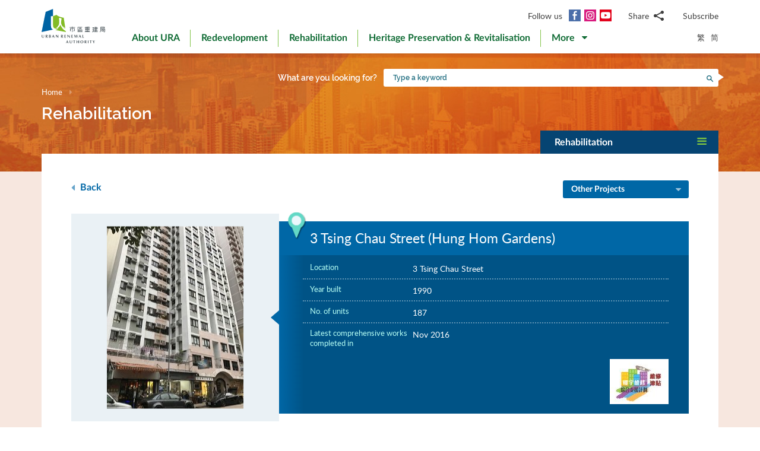

--- FILE ---
content_type: text/html; charset=utf-8
request_url: https://www.ura.org.hk/en/project/rehabilitation/cas00129
body_size: 196581
content:
<!DOCTYPE html>
<!--[if lte IE 9]>     <html class="no-js ie9 lang-en" lang="en"> <![endif]-->
<!--[if gt IE 9]><!--> <html class="no-js lang-en" lang="en"> <!--<![endif]-->
<head>
<meta charset="utf-8">
<meta content="IE=edge" http-equiv="X-UA-Compatible">
<link rel="alternate" hreflang="en" href="/en/project/rehabilitation/cas00129" />
<link rel="alternate" hreflang="zh-hk" href="/tc/project/rehabilitation/cas00129" />
<link rel="alternate" hreflang="zh-cn" href="/sc/project/rehabilitation/cas00129" />
<link rel="alternate" hreflang="x-default" href="/en/project/rehabilitation/cas00129" />
<link rel="canonical" href="https://www.ura.org.hk/en/project/rehabilitation/cas00129" />
<meta name="viewport" content="width=device-width, initial-scale=1, shrink-to-fit=no">
<link rel="apple-touch-icon" sizes="180x180" href="/assets/img/favicon/apple-touch-icon.png">
<link rel="icon" type="image/png" href="/assets/img/favicon/favicon-32x32.png" sizes="32x32">
<link rel="icon" type="image/png" href="/assets/img/favicon/favicon-16x16.png" sizes="16x16">
<link rel="manifest" href="/assets/img/favicon/site.webmanifest">
<meta name="msapplication-TileColor" content="#ffffff">
<meta name="theme-color" content="#ffffff">
<link rel="preload" href="/assets/css/fonts/lato-bold.woff2" as="font" type="font/woff2" crossorigin>
<link rel="preload" href="/assets/css/fonts/lato-regular.woff2" as="font" type="font/woff2" crossorigin>
<link rel="preload" href="/assets/css/fonts/lato-light.woff2" as="font" type="font/woff2" crossorigin>
<link rel="preload" href="/assets/css/fonts/Raleway-Regular.woff2" as="font" type="font/woff2" crossorigin>
<link rel="preload" href="/assets/css/fonts/Raleway-SemiBold.woff2" as="font" type="font/woff2" crossorigin>
<link rel="preload" href="/assets/css/fonts/fontello/fontello.woff2" as="font" type="font/woff2" crossorigin>
<meta name="msapplication-config" content="/assets/img/favicon/browserconfig.xml">
<meta name="theme-color" content="#ffffff">
<link rel="stylesheet" href="https://js.arcgis.com/4.19/esri/themes/light/main.css" media="all">
<link rel="stylesheet" href="/assets/css/lands-dept.css" media="all">
                  <meta property="og:url" content="https://www.ura.org.hk/en/project/rehabilitation/cas00129" />
                  <meta name="twitter:card" content="summary" />
                  <meta name="twitter:image" content="https://www.ura.org.hk/f/project/840/400p400/CAS00129_after.JPG" />
                  <meta property="og:image" content="https://www.ura.org.hk/f/project/840/400p400/CAS00129_after.JPG" />
                  <meta property="og:image:width" content="230" />
                  <meta property="og:image:height" content="307" />
<base href="//www.ura.org.hk/en/" />
<!--[if lt IE 9]>
<script src="/assets/js/theorigo/base_href_fix.js" type="text/javascript"></script>
<![endif]-->
<!-- Google Tag Manager -->
<script>(function(w,d,s,l,i){w[l]=w[l]||[];w[l].push({'gtm.start':
new Date().getTime(),event:'gtm.js'});var f=d.getElementsByTagName(s)[0],
j=d.createElement(s),dl=l!='dataLayer'?'&l='+l:'';j.async=true;j.src=
'https://www.googletagmanager.com/gtm.js?id='+i+dl;f.parentNode.insertBefore(j,f);
})(window,document,'script','dataLayer','GTM-W6BKM6Z');</script>
<!-- End Google Tag Manager -->

<title>3 Tsing Chau Street (Hung Hom Gardens) - Project - Rehabilitation - Urban Renewal Authority - URA</title>
              <link rel="stylesheet" href="/assets/css/style.css?1757920595" media="all">
              <link rel="stylesheet" href="/assets/css/print.css?1757920595" media="print">
        <script>
    window.ga=window.ga||function(){(ga.q=ga.q||[]).push(arguments)};ga.l=+new Date;
                ga('create', 'UA-53342768-1', 'auto', {'name': 'tracker1'});
      ga('tracker1.require', 'eventTracker');
      ga('tracker1.require', 'outboundLinkTracker');
      ga('tracker1.require', 'urlChangeTracker');
      ga('tracker1.send', 'pageview');
              </script>
    <script async src='https://www.google-analytics.com/analytics.js'></script>
    <script async src='/assets/lib/autotrack.js'></script>
  <!--[if lt IE 9]>
<script src="/assets/js/lib/html5shiv.min.js" type="text/javascript"></script>
<![endif]-->
<script async src="/assets/js/lib/default.min.js"></script>
<meta name="p:domain_verify" content="8ab1460b63459c4e6a54945f992b4392"/>

<!-- 20th Anniversary -->
<style type="text/css">
html { scroll-behavior: smooth;}
.page-content--theme-20th {background: url('/f/upload/208/URA_20th_pattern_update.png') repeat left top 30px #b0d6eb;}
.timeline-slider {margin-bottom: 20px; padding-top: 10px; padding-bottom:10px; background-color:#fff;}
.timeline-slider .slider__item:first-child a{border-left: 0;}
.timeline-slider .slider__item a {display:block; font-size: 20px; text-align: center;; padding: 0 10px; border-left: 1px solid #ccc; line-height: 1.1; font-weight: 700;}
.timeline-slider .slider__item a:hover, .timeline-slider .slider__item a:focus{color:#114668; text-decoration:none; outline: 0;}
.timeline-slider.scroll-to-fixed-fixed {box-shadow: 0px 0px 25px #dfdfdf; }

.anniversary-20 table:not(.no-timeline-table) {width: 100%!important;}
.anniversary-20 table:not(.no-timeline-table) td:nth-child(1){width: 45%;}
.anniversary-20 table:not(.no-timeline-table) td:nth-child(3){width: 45%;}

.timeline-slider .slick-arrow:before{color:#337ba8; font-size:22px; background:#fff;}

.rte-img--left-center {
  display: -webkit-box;
  display: -ms-flexbox;
  display: flex;
  -ms-flex-wrap: wrap;
  flex-wrap: wrap;
  -webkit-box-align: center;
  -ms-flex-align: center;
  align-items: center;
  position: relative;
  z-index: 1;
  margin-top: 50px;
  margin-bottom: 75px;
}
.rte-img--left-center:before {
  position: absolute;
  right: 0;
  top: -35px;
  z-index: -1;
  width: calc(100% - 130px);
  height: calc(100% + 80px);
  content: '';
  background-color: #1767A6;
}
.rte-img--left-center .rte-img__container {
  margin-right: 55px;
}
.rte-img--left-center .rte-img__content {
  -webkit-box-flex: 1;
  -ms-flex: 1 1 0%;
  flex: 1 1 0%;
  max-width: 100%;
  padding-right: 40px;
}

.media-table th, .media-table td {width: 50%; padding: 10px 15px 40px;}

@media screen and (max-width: 991px) {
  .timeline-slider .slider__item a {font-size: 18px;}
  .anniversary-20 span[style*='480%'] { font-size: 350%!important;}
}

@media screen and (max-width: 767px) {
  .timeline-slider:before, .timeline-slider:after{position: absolute; top:0; right:100%;width:100%; height: 100%; content:''; background: #fff;}
  .timeline-slider:before{right:100%; box-shadow: -20px 0px 25px #dfdfdf;}
  .timeline-slider:after{left:100%; box-shadow: 20px 0px 25px #dfdfdf;}
  .timeline-slider .slider__item a {font-size: 16px; }
  .timeline-slider .slick-arrow {top:0; margin-top: 7px;}
 .timeline-slider .slick-next {right: -5px;}
 .timeline-slider .slick-prev {left: -5px;}

  .anniversary-20 table, .anniversary-20 tbody, .anniversary-20 thead, .anniversary-20 tr, .anniversary-20 td {display: block;}
  .anniversary-20 tr {margin-bottom:35px}
  .anniversary-20 tr:after {display: table; clear: both; content: '';}
  .anniversary-20 table tr:nth-child(odd) td:nth-child(1){display: none;}
  .anniversary-20 table tr:nth-child(odd) td:nth-child(2){float: left; width: 25%; padding-left: 0; }
  .anniversary-20 table tr:nth-child(odd) td:nth-child(3){float: left; width: 75%;}
  .anniversary-20 table tr:nth-child(even) td:nth-child(1){float: right; width: 75%;}
  .anniversary-20 table tr:nth-child(even) td:nth-child(2){float: left; width: 25%; padding-left: 0; }
  .anniversary-20 table tr:nth-child(even) td:nth-child(3){display: none;}
  .anniversary-20 table.no-timeline-table tr {margin-bottom:0;}
  .anniversary-20 table.no-timeline-table td {float: none!important; display: block!important; width: 100%!important; padding: 0; margin-bottom: 40px;}
  .anniversary-20 table.no-timeline-table td img {width: 100%!important;}

  .anniversary-20 span[style*='480%'] { font-size: 220%!important; display: block;}
  .anniversary-20 span[style*='300%'] { font-size: 210%!important;}
  .anniversary-20 span[style*='200%'] { font-size: 180%!important;}
  .anniversary-20 span[style*='160%'] { font-size: 130%!important;}

  .rte-img--left-center {display: block; margin-top:-70px; margin-bottom:20px;}
  .rte-img--left-center:before { top: 0; width: 100%; height: 100%; }
  .rte-img--left-center .rte-img__container { max-width: 100%; margin-right: 0;}
  .rte-img--left-center .rte-img__content {padding: 20px 20px 0;}

  .media-table tr {display:flex; flex-wrap:wrap; margin-bottom:50px!important;}
  .media-table th, .media-table td {margin-bottom: 0!important;}
  .media-table tr:nth-child(even) td:nth-child(1){order:2}
  .media-table tr:nth-child(even) td:nth-child(1){order: 1;}
  .media-table tr:nth-child(even) td:nth-child(1) *{text-align: left!important;}
  .media-table p {margin-bottom: 10px;}
}
</style>
<!-- End 20th Anniversary -->
<script type="application/ld+json">{"@context":"https:\/\/schema.org","@type":"Article","headline":"3 Tsing Chau Street","articleBody":"Major Scope of Works\nConcrete repair\r\n\tExternal Wall Re-painting\/Re-tiling\r\n\tInternal Wall Re-painting\r\n\tReplacement of Drainage Pipes\r\n\tReplacement of Fresh Water Pipes\r\n\tReplacement of Flushing Water Pipes\r\n\tReplacement\/Repairing of Windows","image":["http:\/\/www.ura.org.hk\/f\/media\/840\/CAS00129_after.JPG","http:\/\/www.ura.org.hk\/f\/media\/840\/CAS00129_before.JPG"],"author":{"@type":"Person","name":"Urban Renewal Authority"},"publisher":{"@type":"Organization","logo":"https:\/\/www.ura.org.hk\/assets\/img\/logo.svg","name":"Urban Renewal Authority"},"url":"https:\/\/www.ura.org.hk\/en\/project\/rehabilitation\/cas00129","mainEntityOfPage":"https:\/\/www.ura.org.hk\/en\/project\/rehabilitation\/cas00129"}</script>
</head>

<body class="lang-en ">
<!-- Google Tag Manager (noscript) -->
<noscript><iframe src="https://www.googletagmanager.com/ns.html?id=GTM-W6BKM6Z"
height="0" width="0" style="display:none;visibility:hidden"></iframe></noscript>
<!-- End Google Tag Manager (noscript) -->

<div class="wrapper">
<a class="sr-only sr-only-focusable" id="skip-to-content" href="/en/project/rehabilitation/cas00129#main">Skip to main content</a>
<header class="page-head">
  <div class="container page-head__inner">
    <div class="page-head__inner-l">
            <a class="page-logo" href="/en">
        <img src="/assets/img/logo.svg?ts=1604904562" alt="Urban Renewal Authority" />
      </a>
    </div>

    <div class="page-head__inner-r">
      <div class="page-head__inner-r-t">
        <div class="social social--header hidden-xs hidden-sm">
          <div class="social__col">
            <span class="social__label">Follow us</span>
            <a class="social__link social__link--fb" title="Facebook" href="https://www.facebook.com/URAmity" target="_blank" rel="noopener">
  <span class="icon-font" aria-hidden="true"></span>
  <span class="sr-only">Facebook</span>
</a>
<a class="social__link social__link--ig" data-media="instagram" title="Instagram" href="https://www.instagram.com/uramity" target="_blank" rel="noopener">
  <span class="icon-font" aria-hidden="true"></span>
  <span class="sr-only">Instagram</span>
</a>
<a class="social__link social__link--youtube" title="YouTube" href="https://www.youtube.com/user/theURAhk" target="_blank" rel="noopener">
  <span class="icon-font" aria-hidden="true"></span>
  <span class="sr-only">YouTube</span>
</a>
          </div>
          <div class="social__col">
            <div class="social__share">
              <button class="social__share-btn js-share-toggle">
                <span class="social__label">Share</span>
                <span class="icon-font icon-font--share" aria-hidden="true"></span>
              </button>
              <div class="social__share-icon-list js-social-share js-share-dropdown collapsed">
                <a class="social__share-icon-list-item social__share-icon-list-item--email" title="Email" data-media="email" href="/en/project/rehabilitation/cas00129#!">
  <span class="icon-font icon-font--email" aria-hidden="true"></span>
  <span class="sr-only">Email</span>
</a>
<a class="social__share-icon-list-item social__share-icon-list-item--whatsapp" title="WhatsApp" data-media="whatsapp" href="/en/project/rehabilitation/cas00129#!">
  <span class="icon-font icon-font--whatsapp" aria-hidden="true"></span>
  <span class="sr-only">WhatsApp</span>
</a>
<a class="social__share-icon-list-item social__share-icon-list-item--wechat" title="WeChat" data-media="wechat" href="/en/project/rehabilitation/cas00129#!">
  <span class="icon-font icon-font--wechat" aria-hidden="true"></span>
  <span class="sr-only">WeChat</span>
</a>
<a class="social__share-icon-list-item social__share-icon-list-item--facebook" title="Facebook" data-media="facebook" href="/en/project/rehabilitation/cas00129#!">
  <span class="icon-font icon-font--facebook" aria-hidden="true"></span>
  <span class="sr-only">Facebook</span>
</a>
<a class="social__share-icon-list-item social__share-icon-list-item--twitter" title="Twitter" data-media="twitter" href="/en/project/rehabilitation/cas00129#!">
  <span class="icon-font icon-font--twitter" aria-hidden="true"></span>
  <span class="sr-only">Twitter</span>
</a>
<a class="social__share-icon-list-item social__share-icon-list-item--linkedin" title="LinkedIn" data-media="linkedin" href="/en/project/rehabilitation/cas00129#!">
  <span class="icon-font icon-font--linkedin" aria-hidden="true"></span>
  <span class="sr-only">LinkedIn</span>
</a>
<a class="social__share-icon-list-item social__share-icon-list-item--weibo" title="Weibo" data-media="weibo" href="/en/project/rehabilitation/cas00129#!">
  <span class="icon-font icon-font--weibo" aria-hidden="true"></span>
  <span class="sr-only">Weibo</span>
</a>              </div>
            </div>
          </div>
          <div class="social__col">
            <div class="social__label">
                <a class="btn-head-subscription fancybox fancybox.iframe js-subscription" href="/en/subscription/subscribe">
    Subscribe
  </a>             </div>
          </div>
        </div> 
                <div class="social social--mobile">
          <div class="social__row">
            <div class="social__col">
              <span class="social__label">Follow us</span>
              <div class="social__link-list">
                <a class="social__link social__link--fb" title="Facebook" href="https://www.facebook.com/URAmity" target="_blank" rel="noopener">
  <span class="icon-font" aria-hidden="true"></span>
  <span class="sr-only">Facebook</span>
</a>
<a class="social__link social__link--ig" data-media="instagram" title="Instagram" href="https://www.instagram.com/uramity" target="_blank" rel="noopener">
  <span class="icon-font" aria-hidden="true"></span>
  <span class="sr-only">Instagram</span>
</a>
<a class="social__link social__link--youtube" title="YouTube" href="https://www.youtube.com/user/theURAhk" target="_blank" rel="noopener">
  <span class="icon-font" aria-hidden="true"></span>
  <span class="sr-only">YouTube</span>
</a>
              </div>
            </div>
            <div class="social__col">
              <div class="social__share">
                <button class="social__share-btn js-share-toggle">
                  <span class="social__label">Share</span>
                  <span class="icon-font icon-font--share" aria-hidden="true"></span>
                </button>
              </div>
            </div>
            <div class="social__col">
              <div class="social__label">
                  <a class="btn-head-subscription fancybox fancybox.iframe js-subscription" href="/en/subscription/subscribe">
    Subscribe
  </a>               </div>
            </div>
          </div>
          <div class="social__share-icon-list js-share-dropdown collapsed" style="display: none;">
            <div class="social__share-icon-list-inner js-social-share">
              <a class="social__share-icon-list-item social__share-icon-list-item--email" title="Email" data-media="email" href="/en/project/rehabilitation/cas00129#!">
  <span class="icon-font icon-font--email" aria-hidden="true"></span>
  <span class="sr-only">Email</span>
</a>
<a class="social__share-icon-list-item social__share-icon-list-item--whatsapp" title="WhatsApp" data-media="whatsapp" href="/en/project/rehabilitation/cas00129#!">
  <span class="icon-font icon-font--whatsapp" aria-hidden="true"></span>
  <span class="sr-only">WhatsApp</span>
</a>
<a class="social__share-icon-list-item social__share-icon-list-item--wechat" title="WeChat" data-media="wechat" href="/en/project/rehabilitation/cas00129#!">
  <span class="icon-font icon-font--wechat" aria-hidden="true"></span>
  <span class="sr-only">WeChat</span>
</a>
<a class="social__share-icon-list-item social__share-icon-list-item--facebook" title="Facebook" data-media="facebook" href="/en/project/rehabilitation/cas00129#!">
  <span class="icon-font icon-font--facebook" aria-hidden="true"></span>
  <span class="sr-only">Facebook</span>
</a>
<a class="social__share-icon-list-item social__share-icon-list-item--twitter" title="Twitter" data-media="twitter" href="/en/project/rehabilitation/cas00129#!">
  <span class="icon-font icon-font--twitter" aria-hidden="true"></span>
  <span class="sr-only">Twitter</span>
</a>
<a class="social__share-icon-list-item social__share-icon-list-item--linkedin" title="LinkedIn" data-media="linkedin" href="/en/project/rehabilitation/cas00129#!">
  <span class="icon-font icon-font--linkedin" aria-hidden="true"></span>
  <span class="sr-only">LinkedIn</span>
</a>
<a class="social__share-icon-list-item social__share-icon-list-item--weibo" title="Weibo" data-media="weibo" href="/en/project/rehabilitation/cas00129#!">
  <span class="icon-font icon-font--weibo" aria-hidden="true"></span>
  <span class="sr-only">Weibo</span>
</a>            </div>
          </div>
        </div>
              </div>
      <div class="page-head__inner-r-b">
        <nav class="menu hidden-sm hidden-xs">
          <ul class="menu__list menu__list--lv1"><li class="menu__item menu__item--lv1 has-sub submenu--lv1" ><a class="menu__link menu__link--lv1" href="/en/about-ura" ><span class="menu__text menu__text--lv1">About URA</span></a><ul class="menu__list menu__list--lv2"><li class="menu__item menu__item--lv2" ><a class="menu__link menu__link--lv2" href="/en/about-ura/vision-mission-and-values" ><span class="menu__text menu__text--lv2">Vision, Mission and Values</span></a></li><li class="menu__item menu__item--lv2 has-sub submenu--lv2" ><a class="menu__link menu__link--lv2" href="/en/about-ura/corporate-governance" ><span class="menu__text menu__text--lv2">Corporate Governance</span></a><ul class="menu__list menu__list--lv3"><li class="menu__item menu__item--lv3" ><a class="menu__link menu__link--lv3" href="/en/about-ura/corporate-governance/public-accountability" ><span class="menu__text menu__text--lv3">Public Accountability</span></a></li><li class="menu__item menu__item--lv3" ><a class="menu__link menu__link--lv3" href="/en/about-ura/corporate-governance/whistle-blowing-policy" ><span class="menu__text menu__text--lv3">Whistle-blowing Policy</span></a></li><li class="menu__item menu__item--lv3 has-sub submenu--lv3" ><a class="menu__link menu__link--lv3" href="/en/about-ura/corporate-governance/board-and-committees" ><span class="menu__text menu__text--lv3">Board &amp; Committees</span></a><ul class="menu__list menu__list--lv4"><li class="menu__item menu__item--lv4" ><a class="menu__link menu__link--lv4" href="/en/board-member" ><span class="menu__text menu__text--lv4">URA Board</span></a></li><li class="menu__item menu__item--lv4" ><a class="menu__link menu__link--lv4" href="/en/board-meeting/attendance" ><span class="menu__text menu__text--lv4">Attendance Records</span></a></li><li class="menu__item menu__item--lv4" ><a class="menu__link menu__link--lv4" href="/en/board-meeting/minutes" ><span class="menu__text menu__text--lv4">Summary of Board Meeting Minutes</span></a></li><li class="menu__item menu__item--lv4" ><a class="menu__link menu__link--lv4" href="/en/about-ura/corporate-governance/board-and-committees/committees" ><span class="menu__text menu__text--lv4">Committees</span></a></li></ul></li></ul></li><li class="menu__item menu__item--lv2" ><a class="menu__link menu__link--lv2" href="/en/organisation-structure" ><span class="menu__text menu__text--lv2">Organisation Structure</span></a></li><li class="menu__item menu__item--lv2" ><a class="menu__link menu__link--lv2" href="/en/about-ura/ura-ordinance-and-urban-renewal-strategy" ><span class="menu__text menu__text--lv2">URA Ordinance &amp; Urban Renewal Strategy</span></a></li><li class="menu__item menu__item--lv2" ><a class="menu__link menu__link--lv2" href="/en/about-ura/sustainability" ><span class="menu__text menu__text--lv2">Sustainability</span></a></li><li class="menu__item menu__item--lv2 has-sub submenu--lv2" ><a class="menu__link menu__link--lv2" href="/en/about-ura/investor-relations" ><span class="menu__text menu__text--lv2">Investor Relations</span></a><ul class="menu__list menu__list--lv3"><li class="menu__item menu__item--lv3" ><a class="menu__link menu__link--lv3" href="/en/about-ura/investor-relations/credit-ratings-of-ura" ><span class="menu__text menu__text--lv3">Credit Ratings of URA</span></a></li><li class="menu__item menu__item--lv3" ><a class="menu__link menu__link--lv3" href="/en/about-ura/investor-relations/notice-to-hkse" ><span class="menu__text menu__text--lv3">Notice to HKSE</span></a></li><li class="menu__item menu__item--lv3" ><a class="menu__link menu__link--lv3" href="/en/about-ura/investor-relations/sustainable-finance" ><span class="menu__text menu__text--lv3">Sustainable Finance</span></a></li></ul></li><li class="menu__item menu__item--lv2" ><a class="menu__link menu__link--lv2" href="/en/publication/annual-report" ><span class="menu__text menu__text--lv2">Annual Report</span></a></li><li class="menu__item menu__item--lv2" ><a class="menu__link menu__link--lv2" href="/en/award" ><span class="menu__text menu__text--lv2">Awards and Recognitions</span></a></li><li class="menu__item menu__item--lv2 has-sub submenu--lv2" ><a class="menu__link menu__link--lv2" href="/en/about-ura/ura-20th-anniversary-page" ><span class="menu__text menu__text--lv2">URA 20th Anniversary Page</span></a><ul class="menu__list menu__list--lv3"><li class="menu__item menu__item--lv3" ><a class="menu__link menu__link--lv3" href="/en/about-ura/ura-20th-anniversary-page/20-years-of-community-partnership" ><span class="menu__text menu__text--lv3">20 Years of Community Partnership</span></a></li><li class="menu__item menu__item--lv3" ><a class="menu__link menu__link--lv3" href="/en/about-ura/ura-20th-anniversary-page/ura-20th-anniversary-commemoration" ><span class="menu__text menu__text--lv3">URA 20th Anniversary Commemoration</span></a></li><li class="menu__item menu__item--lv3" ><a class="menu__link menu__link--lv3" href="/en/about-ura/ura-20th-anniversary-page/opening-ceremony-of-kwun-tong-yue-man-square" ><span class="menu__text menu__text--lv3">Opening Ceremony of Kwun Tong Yue Man Square</span></a></li><li class="menu__item menu__item--lv3" ><a class="menu__link menu__link--lv3" href="/en/about-ura/ura-20th-anniversary-page/ura-s-got-talent-exhibition" ><span class="menu__text menu__text--lv3">'URA's Got Talent' Exhibition</span></a></li></ul></li></ul></li><li class="menu__item menu__item--lv1 has-sub submenu--lv1" ><a class="menu__link menu__link--lv1" href="/en/redevelopment" ><span class="menu__text menu__text--lv1">Redevelopment</span></a><ul class="menu__list menu__list--lv2"><li class="menu__item menu__item--lv2 has-sub submenu--lv2" ><a class="menu__link menu__link--lv2" href="/en/redevelopment/about-redevelopment" ><span class="menu__text menu__text--lv2">About Redevelopment</span></a><ul class="menu__list menu__list--lv3"><li class="menu__item menu__item--lv3 has-sub submenu--lv3" ><a class="menu__link menu__link--lv3" href="/en/redevelopment/about-redevelopment/planning-procedure" ><span class="menu__text menu__text--lv3">Planning Procedure</span></a><ul class="menu__list menu__list--lv4"><li class="menu__item menu__item--lv4" ><a class="menu__link menu__link--lv4" href="/en/redevelopment/about-redevelopment/planning-procedure/social-impact-assessment" ><span class="menu__text menu__text--lv4">Social Impact Assessment</span></a></li><li class="menu__item menu__item--lv4" ><a class="menu__link menu__link--lv4" href="/en/redevelopment/about-redevelopment/planning-procedure/objections-and-appeal" ><span class="menu__text menu__text--lv4">Objections &amp; Appeal</span></a></li></ul></li><li class="menu__item menu__item--lv3" ><a class="menu__link menu__link--lv3" href="/en/redevelopment/about-redevelopment/ura-as-implementer" ><span class="menu__text menu__text--lv3">URA as Implementer</span></a></li><li class="menu__item menu__item--lv3" ><a class="menu__link menu__link--lv3" href="/en/redevelopment/about-redevelopment/ura-as-facilitator" ><span class="menu__text menu__text--lv3">URA as Facilitator</span></a></li></ul></li><li class="menu__item menu__item--lv2" ><a class="menu__link menu__link--lv2" href="/en/project/redevelopment" ><span class="menu__text menu__text--lv2">Explore Our Projects</span></a></li><li class="menu__item menu__item--lv2 has-sub submenu--lv2" ><a class="menu__link menu__link--lv2" href="/en/redevelopment/owners-corner" ><span class="menu__text menu__text--lv2">Owners' Corner</span></a><ul class="menu__list menu__list--lv3"><li class="menu__item menu__item--lv3" ><a class="menu__link menu__link--lv3" href="/en/redevelopment/owners-corner/acquisition-policy" ><span class="menu__text menu__text--lv3">Acquisition Policy</span></a></li><li class="menu__item menu__item--lv3" ><a class="menu__link menu__link--lv3" href="/en/redevelopment/owners-corner/flat-for-flat-scheme" ><span class="menu__text menu__text--lv3">Flat-for-Flat Scheme</span></a></li><li class="menu__item menu__item--lv3" ><a class="menu__link menu__link--lv3" href="/en/redevelopment/owners-corner/maintenance-cost-reimbursement-scheme" ><span class="menu__text menu__text--lv3">Maintenance Cost Reimbursement Scheme</span></a></li><li class="menu__item menu__item--lv3" ><a class="menu__link menu__link--lv3" href="/en/redevelopment/owners-corner/faq-for-owners" ><span class="menu__text menu__text--lv3">FAQ for Owners</span></a></li></ul></li><li class="menu__item menu__item--lv2 has-sub submenu--lv2" ><a class="menu__link menu__link--lv2" href="/en/redevelopment/tenants-corner" ><span class="menu__text menu__text--lv2">Tenants' Corner</span></a><ul class="menu__list menu__list--lv3"><li class="menu__item menu__item--lv3" ><a class="menu__link menu__link--lv3" href="/en/redevelopment/tenants-corner/rehousing-and-ex-gratia-allowance-policies" ><span class="menu__text menu__text--lv3">Rehousing and Ex-gratia Allowance Policies </span></a></li><li class="menu__item menu__item--lv3" ><a class="menu__link menu__link--lv3" href="/en/redevelopment/tenants-corner/faq-for-tenants" ><span class="menu__text menu__text--lv3">FAQ for Tenants</span></a></li></ul></li><li class="menu__item menu__item--lv2" ><a class="menu__link menu__link--lv2" href="/en/redevelopment/project-engagement-programme" ><span class="menu__text menu__text--lv2">Project Engagement Programme</span></a></li><li class="menu__item menu__item--lv2" ><a class="menu__link menu__link--lv2" href="/en/redevelopment/development-facilitation-services" ><span class="menu__text menu__text--lv2">Development Facilitation Services</span></a></li><li class="menu__item menu__item--lv2" ><a class="menu__link menu__link--lv2" href="/en/redevelopment/urban-renewal-project-rescue-fund" ><span class="menu__text menu__text--lv2">Urban Renewal Project Rescue Fund </span></a></li><li class="menu__item menu__item--lv2" ><a class="menu__link menu__link--lv2" href="/en/redevelopment/urban-renewal-social-service-team" ><span class="menu__text menu__text--lv2">Urban Renewal Social Service Team</span></a></li><li class="menu__item menu__item--lv2" ><a class="menu__link menu__link--lv2" href="/en/redevelopment/faq" ><span class="menu__text menu__text--lv2">FAQ</span></a></li></ul></li><li class="menu__item menu__item--lv1 has-sub submenu--lv1" ><a class="menu__link menu__link--lv1" href="/en/rehabilitation" ><span class="menu__text menu__text--lv1">Rehabilitation </span></a><ul class="menu__list menu__list--lv2"><li class="menu__item menu__item--lv2" ><a class="menu__link menu__link--lv2" href="/en/rehabilitation/rehabilitation-schemes" ><span class="menu__text menu__text--lv2">Rehabilitation Schemes</span></a></li><li class="menu__item menu__item--lv2" ><a class="menu__link menu__link--lv2" href="/en/rehabilitation/building-rehabilitation-platform" ><span class="menu__text menu__text--lv2">Building Rehabilitation Platform</span></a></li><li class="menu__item menu__item--lv2" ><a class="menu__link menu__link--lv2" href="https://brplatform.org.hk/en/rehab-projects-cost-reference" target="_blank" rel="noopener" ><span class="menu__text menu__text--lv2">Rehabilitation Projects Cost Reference</span></a></li><li class="menu__item menu__item--lv2" ><a class="menu__link menu__link--lv2" href="https://brplatform.org.hk/en/faq" target="_blank" rel="noopener" ><span class="menu__text menu__text--lv2">FAQ</span></a></li></ul></li><li class="menu__item menu__item--lv1 has-sub submenu--lv1" ><a class="menu__link menu__link--lv1" href="/en/heritage-preservation-and-revitalisation" ><span class="menu__text menu__text--lv1">Heritage Preservation &amp; Revitalisation</span></a><ul class="menu__list menu__list--lv2"><li class="menu__item menu__item--lv2" ><a class="menu__link menu__link--lv2" href="/en/project/heritage-preservation-and-revitalisation" ><span class="menu__text menu__text--lv2">Explore Our Projects</span></a></li></ul>            <li class="menu__item menu__item--lv1 dropdown dropdown--main-menu">
              <a class="menu__link menu__link--lv1 dropdown__btn" id="dropdown-main-menu" data-toggle="dropdown" aria-haspopup="true" aria-expanded="false" role="button" href="/en/project/rehabilitation/cas00129#">
                <em class="dropdown__btn-more">More</em>
                <em class="dropdown__btn-hide">Hide</em>
                <span class="icon-font--down" aria-hidden="true"></span>
              </a>
              <div class="dropdown__menu" aria-labelledby="dropdown-main-menu">
                <ul class="menu__list menu__list--lv1 menu__list--dropdown"><li class="menu__item menu__item--lv1 has-sub submenu--lv1" ><a class="menu__link menu__link--lv1" href="/en/major-studies-and-concepts" ><span class="menu__text menu__text--lv1">Major Studies &amp; Concepts</span></a><ul class="menu__list menu__list--lv2"><li class="menu__item menu__item--lv2" ><a class="menu__link menu__link--lv2" href="/en/major-studies-and-concepts/yau-tsim-mong-district-study" ><span class="menu__text menu__text--lv2">The District Study for Yau Ma Tei and Mong Kok</span></a></li><li class="menu__item menu__item--lv2" ><a class="menu__link menu__link--lv2" href="/en/major-studies-and-concepts/new-strategy-on-building-rehabilitation" ><span class="menu__text menu__text--lv2">New Strategy on Building Rehabilitation</span></a></li></ul></li><li class="menu__item menu__item--lv1 has-sub submenu--lv1" ><a class="menu__link menu__link--lv1" href="/en/self-developed-residential-projects" ><span class="menu__text menu__text--lv1">Self-developed Residential Projects</span></a><ul class="menu__list menu__list--lv2"><li class="menu__item menu__item--lv2 menu__item--colored menu__item--green  has-sub submenu--lv2" ><a class="menu__link menu__link--lv2" href="/en/self-developed-residential-projects/kai-tak-development" ><span class="menu__text menu__text--lv2">Kai Tak Development</span></a><ul class="menu__list menu__list--lv3"><li class="menu__item menu__item--lv3" ><a class="menu__link menu__link--lv3" href="/en/self-developed-residential-projects/kai-tak-development/flat-for-flat-fff-scheme-unit" ><span class="menu__text menu__text--lv3">Flat for Flat (FFF) Scheme Unit</span></a></li><li class="menu__item menu__item--lv3" ><a class="menu__link menu__link--lv3" href="/en/self-developed-residential-projects/kai-tak-development/subsidised-sale-flat-ssf-scheme-units" ><span class="menu__text menu__text--lv3">Subsidised Sale Flat (SSF) Scheme Units</span></a></li><li class="menu__item menu__item--lv3" ><a class="menu__link menu__link--lv3" href="/en/self-developed-residential-projects/kai-tak-development/market-sales-flats" ><span class="menu__text menu__text--lv3">Open Market Sale</span></a></li></ul></li><li class="menu__item menu__item--lv2 menu__item--colored menu__item--purple  has-sub submenu--lv2" ><a class="menu__link menu__link--lv2" href="/en/self-developed-residential-projects/eresidence" ><span class="menu__text menu__text--lv2">eResidence</span></a><ul class="menu__list menu__list--lv3"><li class="menu__item menu__item--lv3" ><a class="menu__link menu__link--lv3" href="/en/self-developed-residential-projects/eresidence/starter-homes-pilot-project-for-hong-kong-residents" ><span class="menu__text menu__text--lv3">Starter Homes Pilot Project for Hong Kong Residents</span></a></li></ul></li><li class="menu__item menu__item--lv2 menu__item--colored menu__item--blue " ><a class="menu__link menu__link--lv2" href="/en/self-developed-residential-projects/eresidence-tower-three" ><span class="menu__text menu__text--lv2">eResidence Tower Three</span></a></li></ul></li><li class="menu__item menu__item--lv1" ><a class="menu__link menu__link--lv1" href="/en/commercial-leasing" ><span class="menu__text menu__text--lv1">Commercial Leasing</span></a></li><li class="menu__item menu__item--lv1 has-sub submenu--lv1" ><a class="menu__link menu__link--lv1" href="/en/announcement-and-notices" ><span class="menu__text menu__text--lv1">Announcement &amp; Notices </span></a><ul class="menu__list menu__list--lv2"><li class="menu__item menu__item--lv2" ><a class="menu__link menu__link--lv2" href="/en/announcement/eoi-for-property-development" ><span class="menu__text menu__text--lv2">Invitation for Expression of Interest (Property Development)</span></a></li><li class="menu__item menu__item--lv2" ><a class="menu__link menu__link--lv2" href="/en/announcement/other-invitation-for-expression-of-interest" ><span class="menu__text menu__text--lv2">Invitation for Expression of Interest (Others)</span></a></li><li class="menu__item menu__item--lv2" ><a class="menu__link menu__link--lv2" href="/en/announcement/tender-invitation-notice-for-urban-renewal-facilitating-services" ><span class="menu__text menu__text--lv2">Tender Invitation Notice (Urban Renewal Facilitating Services)</span></a></li><li class="menu__item menu__item--lv2" ><a class="menu__link menu__link--lv2" href="/en/announcement/other-tender-invitation-notice" ><span class="menu__text menu__text--lv2">Tender Invitation Notice (Others)</span></a></li><li class="menu__item menu__item--lv2" ><a class="menu__link menu__link--lv2" href="/en/announcement-and-notices/notice-of-awarded-agreement-contract" ><span class="menu__text menu__text--lv2">Notice of Awarded Agreement/Contract</span></a></li><li class="menu__item menu__item--lv2 has-sub submenu--lv2" ><a class="menu__link menu__link--lv2" href="/en/announcement-and-notices/list-of-contractors-and-consultants" ><span class="menu__text menu__text--lv2">List of Contractors and Consultants </span></a><ul class="menu__list menu__list--lv3"><li class="menu__item menu__item--lv3" ><a class="menu__link menu__link--lv3" href="/en/announcement-and-notices/list-of-contractors-and-consultants/categories-of-approved-lists" ><span class="menu__text menu__text--lv3">Categories of Approved Lists</span></a></li><li class="menu__item menu__item--lv3" ><a class="menu__link menu__link--lv3" href="/en/announcement-and-notices/list-of-contractors-and-consultants/application-for-inclusion-on-list-of-contractors" ><span class="menu__text menu__text--lv3">Application for Inclusion on List of Contractors</span></a></li><li class="menu__item menu__item--lv3" ><a class="menu__link menu__link--lv3" href="/en/announcement-and-notices/list-of-contractors-and-consultants/consultants-registration-form" ><span class="menu__text menu__text--lv3">Consultants Registration Form</span></a></li><li class="menu__item menu__item--lv3" ><a class="menu__link menu__link--lv3" href="/en/announcement-and-notices/list-of-contractors-and-consultants/application-for-inclusion-on-list-of-assets-and-property-management-services" ><span class="menu__text menu__text--lv3">Application for Inclusion on List of Assets and Property Management Services</span></a></li></ul></li><li class="menu__item menu__item--lv2" ><a class="menu__link menu__link--lv2" href="/en/announcement-and-notices/code-of-conduct-of-suppliers-contractors-consultants-service-providers" ><span class="menu__text menu__text--lv2">Code of Conduct of Suppliers/ Contractors/ Consultants/ Service Providers</span></a></li></ul></li><li class="menu__item menu__item--lv1 has-sub submenu--lv1" ><a class="menu__link menu__link--lv1" href="/en/community" ><span class="menu__text menu__text--lv1">Community</span></a><ul class="menu__list menu__list--lv2"><li class="menu__item menu__item--lv2 has-sub submenu--lv2" ><a class="menu__link menu__link--lv2" href="/en/community/district-advisory-committees" ><span class="menu__text menu__text--lv2">District Advisory Committees</span></a><ul class="menu__list menu__list--lv3"><li class="menu__item menu__item--lv3" ><a class="menu__link menu__link--lv3" href="/en/community/district-advisory-committees/central-and-western-district-advisory-committee" ><span class="menu__text menu__text--lv3">Central and Western District Advisory Committee</span></a></li><li class="menu__item menu__item--lv3" ><a class="menu__link menu__link--lv3" href="/en/community/district-advisory-committees/kowloon-city-district-advisory-committee" ><span class="menu__text menu__text--lv3">Kowloon City District Advisory Committee</span></a></li><li class="menu__item menu__item--lv3" ><a class="menu__link menu__link--lv3" href="/en/community/district-advisory-committees/sham-shui-po-district-advisory-committee" ><span class="menu__text menu__text--lv3">Sham Shui Po District Advisory Committee</span></a></li><li class="menu__item menu__item--lv3" ><a class="menu__link menu__link--lv3" href="/en/community/district-advisory-committees/kwun-tong-district-advisory-committee" ><span class="menu__text menu__text--lv3">Kwun Tong District Advisory Committee</span></a></li><li class="menu__item menu__item--lv3" ><a class="menu__link menu__link--lv3" href="/en/community/district-advisory-committees/yau-tsim-mong-district-advisory-committee" ><span class="menu__text menu__text--lv3">Yau Tsim Mong District Advisory Committee</span></a></li></ul></li><li class="menu__item menu__item--lv2" ><a class="menu__link menu__link--lv2" href="/en/community/ura-community-space" ><span class="menu__text menu__text--lv2">URA Community Space</span></a></li><li class="menu__item menu__item--lv2" ><a class="menu__link menu__link--lv2" href="/en/community/urban-renewal-exploration-centre" ><span class="menu__text menu__text--lv2">Urban Renewal Exploration Centre </span></a></li><li class="menu__item menu__item--lv2 has-sub submenu--lv2" ><a class="menu__link menu__link--lv2" href="/en/community/community-care" ><span class="menu__text menu__text--lv2">Community Care</span></a><ul class="menu__list menu__list--lv3"><li class="menu__item menu__item--lv3" ><a class="menu__link menu__link--lv3" href="/en/community/community-care/arts-and-culture" ><span class="menu__text menu__text--lv3">Arts &amp; Culture</span></a></li><li class="menu__item menu__item--lv3" ><a class="menu__link menu__link--lv3" href="/en/community/community-care/community-service-partnership-scheme" ><span class="menu__text menu__text--lv3">Community Service Partnership Scheme</span></a></li><li class="menu__item menu__item--lv3" ><a class="menu__link menu__link--lv3" href="/en/community/community-care/ura-s-our-amazing-kid-band" ><span class="menu__text menu__text--lv3">URA’s oUR Amazing Kid Band</span></a></li></ul></li><li class="menu__item menu__item--lv2" ><a class="menu__link menu__link--lv2" href="/en/community/youth-education" ><span class="menu__text menu__text--lv2">Youth Education</span></a></li></ul></li><li class="menu__item menu__item--lv1 has-sub submenu--lv1" ><a class="menu__link menu__link--lv1" href="/en/news-centre" ><span class="menu__text menu__text--lv1">News Centre</span></a><ul class="menu__list menu__list--lv2"><li class="menu__item menu__item--lv2" ><a class="menu__link menu__link--lv2" href="/en/news-centre/press-releases" ><span class="menu__text menu__text--lv2">Press Releases</span></a></li><li class="menu__item menu__item--lv2" ><a class="menu__link menu__link--lv2" href="/en/news-centre/feature-stories" ><span class="menu__text menu__text--lv2">Feature Stories</span></a></li><li class="menu__item menu__item--lv2" ><a class="menu__link menu__link--lv2" href="/en/news-centre/reaching-out" ><span class="menu__text menu__text--lv2">Reaching Out</span></a></li><li class="menu__item menu__item--lv2" ><a class="menu__link menu__link--lv2" href="/en/news-centre/commentary" ><span class="menu__text menu__text--lv2">Commentaries</span></a></li><li class="menu__item menu__item--lv2" ><a class="menu__link menu__link--lv2" href="/en/news-centre/know-more-about-urban-renewal" ><span class="menu__text menu__text--lv2">Know More About Urban Renewal</span></a></li><li class="menu__item menu__item--lv2 has-sub submenu--lv2" ><a class="menu__link menu__link--lv2" href="/en/news-centre/urban-renewal-tv-series" ><span class="menu__text menu__text--lv2">Urban Renewal TV Series</span></a><ul class="menu__list menu__list--lv3"><li class="menu__item menu__item--lv3" ><a class="menu__link menu__link--lv3" href="/en/news-centre/urban-renewal-tv-series/ura-20th-anniversary-video-series-building-community-beyond-urban-renewal" ><span class="menu__text menu__text--lv3">URA 20th Anniversary Video Series: Building Community Beyond Urban Renewal</span></a></li><li class="menu__item menu__item--lv3" ><a class="menu__link menu__link--lv3" href="/en/news-centre/urban-renewal-tv-series/urban-renewal-challenges-and-opportunities" ><span class="menu__text menu__text--lv3">Urban Renewal: Challenges and Opportunities</span></a></li><li class="menu__item menu__item--lv3" ><a class="menu__link menu__link--lv3" href="/en/news-centre/urban-renewal-tv-series/urban-renewal-act-early-better-quality-owners-cooperation-promotes-good-building-condition" ><span class="menu__text menu__text--lv3">Urban Renewal: Act Early, Better Quality - Owners' Cooperation Promotes Good Building Condition</span></a></li></ul></li><li class="menu__item menu__item--lv2" ><a class="menu__link menu__link--lv2" href="/en/news-centre/media-enquiry" ><span class="menu__text menu__text--lv2">Media Enquiry</span></a></li></ul></li><li class="menu__item menu__item--lv1 has-sub submenu--lv1" ><a class="menu__link menu__link--lv1" href="/en/resource-centre" ><span class="menu__text menu__text--lv1">Resource Centre</span></a><ul class="menu__list menu__list--lv2"><li class="menu__item menu__item--lv2 has-sub submenu--lv2" ><a class="menu__link menu__link--lv2" href="/en/publication/annual-report" target="_blank" rel="noopener" ><span class="menu__text menu__text--lv2">Publications</span></a><ul class="menu__list menu__list--lv3"><li class="menu__item menu__item--lv3" ><a class="menu__link menu__link--lv3" href="/en/publication/annual-report" ><span class="menu__text menu__text--lv3">Annual Report</span></a></li><li class="menu__item menu__item--lv3" ><a class="menu__link menu__link--lv3" href="/en/publication/sustainability-report" ><span class="menu__text menu__text--lv3">Sustainability Report</span></a></li><li class="menu__item menu__item--lv3" ><a class="menu__link menu__link--lv3" href="/en/publication/newsletter" ><span class="menu__text menu__text--lv3">Connect (eNewsletter) Back Issues</span></a></li></ul></li><li class="menu__item menu__item--lv2" ><a class="menu__link menu__link--lv2" href="/en/resource-centre/ura-mobile-app" ><span class="menu__text menu__text--lv2">URA Mobile App</span></a></li><li class="menu__item menu__item--lv2" ><a class="menu__link menu__link--lv2" href="/en/resource-centre/forms" ><span class="menu__text menu__text--lv2">Forms</span></a></li></ul></li><li class="menu__item menu__item--lv1 has-sub submenu--lv1" ><a class="menu__link menu__link--lv1" href="/en/job-opportunities" ><span class="menu__text menu__text--lv1">Job Opportunities </span></a><ul class="menu__list menu__list--lv2"><li class="menu__item menu__item--lv2 has-sub submenu--lv2" ><a class="menu__link menu__link--lv2" href="/en/job-opportunities/ura-career" ><span class="menu__text menu__text--lv2">URA Career</span></a><ul class="menu__list menu__list--lv3"><li class="menu__item menu__item--lv3" ><a class="menu__link menu__link--lv3" href="/en/job-opportunities/ura-career/learning-and-development" ><span class="menu__text menu__text--lv3">Learning &amp; Development</span></a></li><li class="menu__item menu__item--lv3" ><a class="menu__link menu__link--lv3" href="/en/job-opportunities/ura-career/career-advancement" ><span class="menu__text menu__text--lv3">Career Advancement</span></a></li><li class="menu__item menu__item--lv3" ><a class="menu__link menu__link--lv3" href="/en/job-opportunities/ura-career/young-talent-nurturing" ><span class="menu__text menu__text--lv3">Young Talent Nurturing</span></a></li></ul></li><li class="menu__item menu__item--lv2 has-sub submenu--lv2" ><a class="menu__link menu__link--lv2" href="/en/job-opportunities/ura-life" ><span class="menu__text menu__text--lv2">URA Life</span></a><ul class="menu__list menu__list--lv3"><li class="menu__item menu__item--lv3" ><a class="menu__link menu__link--lv3" href="/en/job-opportunities/ura-life/wellness-initiatives" ><span class="menu__text menu__text--lv3">Wellness Initiatives</span></a></li><li class="menu__item menu__item--lv3" ><a class="menu__link menu__link--lv3" href="/en/job-opportunities/ura-life/energizing-activities" ><span class="menu__text menu__text--lv3">Energizing Activities</span></a></li><li class="menu__item menu__item--lv3" ><a class="menu__link menu__link--lv3" href="/en/job-opportunities/ura-life/rewards-and-supports" ><span class="menu__text menu__text--lv3">Rewards &amp; Supports</span></a></li></ul></li></ul></li></ul>
              </div>
            </li>
          </ul>
        </nav>
    
        <ul class="tools">
                    <li class="tools__item lang">
                                                          <a class="lang__item" lang="zh-HK" href="/tc/project/rehabilitation/cas00129">繁</a>
                                                <a class="lang__item" lang="zh-CN" href="/sc/project/rehabilitation/cas00129">简</a>
                                </li>
        </ul>
    
        <div class="mobi-menu-trigger visible-sm-block visible-xs-block">
          <button class="btn btn--open-mobi-menu js-open-mobi-menu" type="button">
            <span>
              <span class="sr-only">Open menu</span>
            </span>
          </button>
        </div>
      </div>
    </div>
  </div>
</header>
<main class="page-content page-content--theme-3" id="main" tabindex="-1">
  
  
  <div class="inner-top inner-top--theme-3">
    <div class="container">
      <form class="search search--inner search--inner-top" action="/en/search" method="get">
        <div class="search__head hidden-xs">What are you looking for?</div>
        <div class="search__box">
          <div class="search__box-top">
            <label class="sr-only" for="keyword">Type a keyword</label>
            <input class="search__box-input js-typeahead" id="keyword"
            type="text" placeholder="Type a keyword" title="Keyword" name="q" data-suggestion="/en/search/suggest"  value="">
            <button class="search__box-btn btn js-btn-search" type="submit">
              <span class="icon-font icon-font--search" aria-hidden="true"></span>
              <span class="sr-only">Search</span>
            </button>          
          </div>
                  </div>
      </form>
      <ol class="breadcrumb hidden-xs">
    <li><a href="/en">Home</a></li>
        <li><a href="" class="last">Rehabilitation</a></li>
    </ol>
<div class="page-title">
    Rehabilitation
</div>
    </div>
  </div>
  <div class="container container--inner">
    <div class="dropdown dropdown--side-menu">
  <button class="dropdown__btn" id="dropdown-side-menu" data-toggle="dropdown" aria-haspopup="true" aria-expanded="false" role="button" href="/en/project/rehabilitation/cas00129#">
    <div class="dropdown__btn-txt">Rehabilitation </div>
    <span class="icon-font--menu" aria-hidden="true"></span>
  </button>
  <div class="dropdown__menu side-menu" aria-labelledby="dropdown-side-menu">
    <ul class="side-menu__list side-menu__list--lv1"><li class="side-menu__item side-menu__item--lv1" ><a class="side-menu__link side-menu__link--lv1" href="/en/rehabilitation/rehabilitation-schemes" ><span class="side-menu__text side-menu__text--lv1">Rehabilitation Schemes</span></a></li><li class="side-menu__item side-menu__item--lv1" ><a class="side-menu__link side-menu__link--lv1" href="/en/rehabilitation/building-rehabilitation-platform" ><span class="side-menu__text side-menu__text--lv1">Building Rehabilitation Platform</span></a></li><li class="side-menu__item side-menu__item--lv1" ><a class="side-menu__link side-menu__link--lv1" href="https://brplatform.org.hk/en/rehab-projects-cost-reference" target="_blank" rel="noopener" ><span class="side-menu__text side-menu__text--lv1">Rehabilitation Projects Cost Reference</span></a></li><li class="side-menu__item side-menu__item--lv1" ><a class="side-menu__link side-menu__link--lv1" href="https://brplatform.org.hk/en/faq" target="_blank" rel="noopener" ><span class="side-menu__text side-menu__text--lv1">FAQ</span></a></li></ul>
  </div>
</div>
    <div class="inner-content">
      <div class="tools-row">
    <a class="btn btn--back" href="/en/project/rehabilitation"><span class="icon-font icon-font--left" aria-hidden="true"></span> Back</a>


  <div class="dropdown dropdown--common dropdown--proj">
    <button class="dropdown__btn" id="dropdown-common" data-toggle="dropdown" aria-haspopup="true" aria-expanded="false" type="button">Other Projects <span class="icon-font--down" aria-hidden="true"></span></button>
    <div class="dropdown__menu" aria-labelledby="dropdown-common">
          <div class="dropdown__menu-group">
        <span class="dropdown__menu-title">Central &amp; Western</span>
              <a class="dropdown__menu-link" href="/en/project/rehabilitation/nos-31-33-first-street">Nos. 31-33 First Street</a>
              <a class="dropdown__menu-link" href="/en/project/rehabilitation/no-32-belcher-s-street-and-no-1e-sands-street">No. 32 Belcher&#039;s Street &amp; No.1E Sands Street</a>
              <a class="dropdown__menu-link" href="/en/project/rehabilitation/no-236-hollywood-road">No. 236 Hollywood Road</a>
              <a class="dropdown__menu-link" href="/en/project/rehabilitation/federate-building">Nos. 292-298 Queen&#039;s Road West, Hong Kong</a>
              <a class="dropdown__menu-link" href="/en/project/rehabilitation/1-9-graham-street">1-9 Graham Street</a>
              <a class="dropdown__menu-link" href="/en/project/rehabilitation/171-173-queen-s-road-west">171-173 Queen&#039;s Road West</a>
              <a class="dropdown__menu-link" href="/en/project/rehabilitation/4a-western-street">4A Western Street</a>
              <a class="dropdown__menu-link" href="/en/project/rehabilitation/4-western-street">4 Western Street</a>
              <a class="dropdown__menu-link" href="/en/project/rehabilitation/93-connaught-road-west">93 Connaught Road West</a>
              <a class="dropdown__menu-link" href="/en/project/rehabilitation/92-connaught-road-west">92 Connaught Road West</a>
              <a class="dropdown__menu-link" href="/en/project/rehabilitation/47-53-first-street">47-53 First Street</a>
              <a class="dropdown__menu-link" href="/en/project/rehabilitation/2-8-po-hing-fong-and-1-6-wah-ning-lane">2-8 Po Hing Fong &amp; 1-6 Wah Ning Lane</a>
              <a class="dropdown__menu-link" href="/en/project/rehabilitation/48-50-sai-street">48-50 Sai Street</a>
              <a class="dropdown__menu-link" href="/en/project/rehabilitation/6-po-yan-street">6 Po Yan Street</a>
              <a class="dropdown__menu-link" href="/en/project/rehabilitation/4-po-yan-street">4  Po Yan Street</a>
              <a class="dropdown__menu-link" href="/en/project/rehabilitation/18-24-kwai-heung-street">18-24 Kwai Heung Street</a>
              <a class="dropdown__menu-link" href="/en/project/rehabilitation/21-23-pok-fu-lam-road">21-23 Pok Fu Lam Road</a>
              <a class="dropdown__menu-link" href="/en/project/rehabilitation/112-queen-s-road-west">112 Queen&#039;s Road West</a>
              <a class="dropdown__menu-link" href="/en/project/rehabilitation/86-hollywood-road">86 Hollywood Road</a>
              <a class="dropdown__menu-link" href="/en/project/rehabilitation/192-194-queen-s-road-west">192-194 Queen&#039;s Road West</a>
              <a class="dropdown__menu-link" href="/en/project/rehabilitation/186-190a-hollywood-road">186-190A Hollywood Road</a>
              <a class="dropdown__menu-link" href="/en/project/rehabilitation/14-16-aberdeen-street">14-16 Aberdeen Street</a>
              <a class="dropdown__menu-link" href="/en/project/rehabilitation/2-6-pok-fu-lam-road">2-6 Pok Fu Lam Road</a>
              <a class="dropdown__menu-link" href="/en/project/rehabilitation/24-centre-street">24 Centre Street</a>
              <a class="dropdown__menu-link" href="/en/project/rehabilitation/26-centre-street">26 Centre Street</a>
              <a class="dropdown__menu-link" href="/en/project/rehabilitation/234-242-des-voeux-road-west">234-242 Des Voeux Road West</a>
              <a class="dropdown__menu-link" href="/en/project/rehabilitation/364-366-queen-s-road-west">364-366 Queen&#039;s Road West</a>
              <a class="dropdown__menu-link" href="/en/project/rehabilitation/53-65-high-street">53-65 High Street</a>
              <a class="dropdown__menu-link" href="/en/project/rehabilitation/34-new-market-street">34 New Market Street</a>
              <a class="dropdown__menu-link" href="/en/project/rehabilitation/83-second-street">83 Second Street</a>
              <a class="dropdown__menu-link" href="/en/project/rehabilitation/170-172-hollywood-road">170-172 Hollywood Road</a>
              <a class="dropdown__menu-link" href="/en/project/rehabilitation/37-ko-shing-street">37 Ko Shing Street</a>
              <a class="dropdown__menu-link" href="/en/project/rehabilitation/16-and-18-queen-s-road-west">16 &amp; 18 Queen&#039;s Road West</a>
              <a class="dropdown__menu-link" href="/en/project/rehabilitation/cas00310">135-139 Queen&#039;S Road West</a>
              <a class="dropdown__menu-link" href="/en/project/rehabilitation/cas00320">107 First Street</a>
              <a class="dropdown__menu-link" href="/en/project/rehabilitation/cas00319">105 First Street</a>
              <a class="dropdown__menu-link" href="/en/project/rehabilitation/cas00141">79-81 Connaught Road West</a>
              <a class="dropdown__menu-link" href="/en/project/rehabilitation/cas00011">47 Gough Street</a>
              <a class="dropdown__menu-link" href="/en/project/rehabilitation/cas00160">45-53 Graham Street</a>
              <a class="dropdown__menu-link" href="/en/project/rehabilitation/cas00258">16-18 Square Street</a>
              <a class="dropdown__menu-link" href="/en/project/rehabilitation/cas00158">9 Tai Ping Shan Street &amp; 6 Pound Lane</a>
              <a class="dropdown__menu-link" href="/en/project/rehabilitation/cas00203">1-5 ELGIN STREET</a>
              <a class="dropdown__menu-link" href="/en/project/rehabilitation/p646">384-386 Queen&#039;s Road West</a>
              <a class="dropdown__menu-link" href="/en/project/rehabilitation/sp051">196-200 Des Voeux Road West</a>
              <a class="dropdown__menu-link" href="/en/project/rehabilitation/a4">136 Hollywood Road</a>
              <a class="dropdown__menu-link" href="/en/project/rehabilitation/sp107">83-85 Hollywood Road</a>
              <a class="dropdown__menu-link" href="/en/project/rehabilitation/p783">82-87 Connaught Road West</a>
              <a class="dropdown__menu-link" href="/en/project/rehabilitation/p614">54-56 Po Hing Fong</a>
              <a class="dropdown__menu-link" href="/en/project/rehabilitation/sp295">20A-22 Aberdeen Street</a>
              <a class="dropdown__menu-link" href="/en/project/rehabilitation/a011b">8 Eastern Street</a>
              <a class="dropdown__menu-link" href="/en/project/rehabilitation/a011a">6 Eastern Street</a>
              <a class="dropdown__menu-link" href="/en/project/rehabilitation/p353">4-5A Tai On Terrace</a>
              <a class="dropdown__menu-link" href="/en/project/rehabilitation/p043">2-8 Lok Ku Road</a>
              <a class="dropdown__menu-link" href="/en/project/rehabilitation/sp388">276-278 Des Voeux Road West</a>
              <a class="dropdown__menu-link" href="/en/project/rehabilitation/sp261">388-392 Queen&#039;s Road West</a>
              <a class="dropdown__menu-link" href="/en/project/rehabilitation/sp181">69-73 Third Street</a>
              <a class="dropdown__menu-link" href="/en/project/rehabilitation/sp176">28 Centre Street</a>
              <a class="dropdown__menu-link" href="/en/project/rehabilitation/sp084">22-32 Pok Fu Lam Road</a>
              <a class="dropdown__menu-link" href="/en/project/rehabilitation/sp070">119-121 Second Street</a>
              <a class="dropdown__menu-link" href="/en/project/rehabilitation/p897">260-264 Des Voeux Road West</a>
              <a class="dropdown__menu-link" href="/en/project/rehabilitation/p788">115-119 Queen&#039;s Road West</a>
              <a class="dropdown__menu-link" href="/en/project/rehabilitation/p659">160-164 Wellington Street</a>
              <a class="dropdown__menu-link" href="/en/project/rehabilitation/p639">181-199 Hollywood Road</a>
              <a class="dropdown__menu-link" href="/en/project/rehabilitation/p502">17-21 Gough Street</a>
              <a class="dropdown__menu-link" href="/en/project/rehabilitation/p471">16,16A,18 &amp; 20 Pok Fu Lam Road</a>
              <a class="dropdown__menu-link" href="/en/project/rehabilitation/p292">2-2E Western Street</a>
              <a class="dropdown__menu-link" href="/en/project/rehabilitation/p232">268-270 Des Voeux Road West</a>
              <a class="dropdown__menu-link" href="/en/project/rehabilitation/p213">5-7 Eastern Street</a>
              <a class="dropdown__menu-link" href="/en/project/rehabilitation/p169">39-49 Gage Street</a>
              <a class="dropdown__menu-link" href="/en/project/rehabilitation/p152">10-14 Pok Fu Lam Road</a>
              <a class="dropdown__menu-link" href="/en/project/rehabilitation/p1063">15-19 Elgin Street</a>
              <a class="dropdown__menu-link" href="/en/project/rehabilitation/p083">38 Tung Street</a>
              <a class="dropdown__menu-link" href="/en/project/rehabilitation/cw4b">26 Gough Street</a>
              <a class="dropdown__menu-link" href="/en/project/rehabilitation/cw4a">24 Gough Street</a>
              <a class="dropdown__menu-link" href="/en/project/rehabilitation/aa37">36 Tung Street</a>
              <a class="dropdown__menu-link" href="/en/project/rehabilitation/aa32">14-16 Eastern Street</a>
              <a class="dropdown__menu-link" href="/en/project/rehabilitation/a21b">19-21 Tung Street</a>
              <a class="dropdown__menu-link" href="/en/project/rehabilitation/a10">1-3 Eastern Street</a>
              <a class="dropdown__menu-link" href="/en/project/rehabilitation/cas00324">43-45 First Street</a>
              <a class="dropdown__menu-link" href="/en/project/rehabilitation/cas00116">1-7 Centre Street</a>
              <a class="dropdown__menu-link" href="/en/project/rehabilitation/cas00035">141-149 Second Street</a>
              <a class="dropdown__menu-link" href="/en/project/rehabilitation/cas00030">34-36 Western Street</a>
              <a class="dropdown__menu-link" href="/en/project/rehabilitation/cal00003">89-99 Third Street</a>
              <a class="dropdown__menu-link" href="/en/project/rehabilitation/rh280">205 Des Voeux Road West</a>
              <a class="dropdown__menu-link" href="/en/project/rehabilitation/rh272">220-222 Des Voeux Road West</a>
              <a class="dropdown__menu-link" href="/en/project/rehabilitation/rh257">50 Po Hing Fong</a>
              <a class="dropdown__menu-link" href="/en/project/rehabilitation/rh217">56-72 Third Street</a>
              <a class="dropdown__menu-link" href="/en/project/rehabilitation/rh211">315-319 Queen&#039;s Road Central</a>
              <a class="dropdown__menu-link" href="/en/project/rehabilitation/rh208">53-65 High Street</a>
              <a class="dropdown__menu-link" href="/en/project/rehabilitation/la197">51-59 Bonham Strand</a>
              <a class="dropdown__menu-link" href="/en/project/rehabilitation/la195">6-10 Sai Yuen Lane</a>
              <a class="dropdown__menu-link" href="/en/project/rehabilitation/la186">9 Possession Street</a>
              <a class="dropdown__menu-link" href="/en/project/rehabilitation/la178">84-84A First Street</a>
            </div>
          <div class="dropdown__menu-group">
        <span class="dropdown__menu-title">Kwun Tong</span>
              <a class="dropdown__menu-link" href="/en/project/rehabilitation/64-hong-ning-road">64 Hong Ning Road</a>
              <a class="dropdown__menu-link" href="/en/project/rehabilitation/12-yuet-wah-street">12 Yuet Wah Street</a>
              <a class="dropdown__menu-link" href="/en/project/rehabilitation/271-275-kwun-tong-road">271-275 Kwun Tong Road</a>
              <a class="dropdown__menu-link" href="/en/project/rehabilitation/57-yuet-wah-street">57 Yuet Wah Street</a>
              <a class="dropdown__menu-link" href="/en/project/rehabilitation/24-ting-yip-street">24 Ting Yip Street</a>
              <a class="dropdown__menu-link" href="/en/project/rehabilitation/2-and-4-yee-on-street">2 &amp; 4 Yee On Street</a>
              <a class="dropdown__menu-link" href="/en/project/rehabilitation/p208">63-71 Wan Hon Street</a>
              <a class="dropdown__menu-link" href="/en/project/rehabilitation/p505">40 Yuet Wah Street</a>
              <a class="dropdown__menu-link" href="/en/project/rehabilitation/p426">31-41 Mut Wah Street</a>
              <a class="dropdown__menu-link" href="/en/project/rehabilitation/p151">27-35 Hang On Street</a>
              <a class="dropdown__menu-link" href="/en/project/rehabilitation/sp182">26-38 Fu Yan Street</a>
              <a class="dropdown__menu-link" href="/en/project/rehabilitation/k12">13-17 Hang On Street</a>
              <a class="dropdown__menu-link" href="/en/project/rehabilitation/sp305">49 Yuet Wah Street</a>
              <a class="dropdown__menu-link" href="/en/project/rehabilitation/sp246">7-13 Shung Yan Street</a>
              <a class="dropdown__menu-link" href="/en/project/rehabilitation/sp162">36 Yuet Wah Street</a>
              <a class="dropdown__menu-link" href="/en/project/rehabilitation/p998">1-7 Yee On Street</a>
              <a class="dropdown__menu-link" href="/en/project/rehabilitation/p978">18 Yuet Wah Street</a>
              <a class="dropdown__menu-link" href="/en/project/rehabilitation/p912">2-26 Ka Lok Street</a>
              <a class="dropdown__menu-link" href="/en/project/rehabilitation/p857">55-79 Mut Wah Street</a>
              <a class="dropdown__menu-link" href="/en/project/rehabilitation/p816">9-15 Luen On Street</a>
              <a class="dropdown__menu-link" href="/en/project/rehabilitation/p814">2-8 Fu Yan Street</a>
              <a class="dropdown__menu-link" href="/en/project/rehabilitation/p808">71 Yuet Wah Street</a>
              <a class="dropdown__menu-link" href="/en/project/rehabilitation/p807">59-69 Shui Wo Street</a>
              <a class="dropdown__menu-link" href="/en/project/rehabilitation/p790">28-30 Yuet Wah Street</a>
              <a class="dropdown__menu-link" href="/en/project/rehabilitation/p698">23 Hong Ning Road</a>
              <a class="dropdown__menu-link" href="/en/project/rehabilitation/p651">93-115 Hip Wo Street</a>
              <a class="dropdown__menu-link" href="/en/project/rehabilitation/p546">15 Tung Ming Street</a>
              <a class="dropdown__menu-link" href="/en/project/rehabilitation/p536">50 Yuet Wah Street</a>
              <a class="dropdown__menu-link" href="/en/project/rehabilitation/p489">53 Yuet Wah Street</a>
              <a class="dropdown__menu-link" href="/en/project/rehabilitation/p463">70-76 Hip Wo Street</a>
              <a class="dropdown__menu-link" href="/en/project/rehabilitation/p424">3-15 Ka Lok Street</a>
              <a class="dropdown__menu-link" href="/en/project/rehabilitation/p395">16 Yuet Wah Street</a>
              <a class="dropdown__menu-link" href="/en/project/rehabilitation/p393">48 Yuet Wah Street</a>
              <a class="dropdown__menu-link" href="/en/project/rehabilitation/p365">26-34 Wan Hon Street</a>
              <a class="dropdown__menu-link" href="/en/project/rehabilitation/p349">91-103 Hong Ning Road</a>
              <a class="dropdown__menu-link" href="/en/project/rehabilitation/p316">79-89 Hong Ning Road</a>
              <a class="dropdown__menu-link" href="/en/project/rehabilitation/p300">12 Yuet Wah Street</a>
              <a class="dropdown__menu-link" href="/en/project/rehabilitation/p284">25-39 Yuet Wah Street</a>
              <a class="dropdown__menu-link" href="/en/project/rehabilitation/p261">7-9A Tin Heung Street</a>
              <a class="dropdown__menu-link" href="/en/project/rehabilitation/p254">143-167 Hip Wo Street</a>
              <a class="dropdown__menu-link" href="/en/project/rehabilitation/p196">45 Yuet Wah Street</a>
              <a class="dropdown__menu-link" href="/en/project/rehabilitation/p173">15-31 Shung Yan Street</a>
              <a class="dropdown__menu-link" href="/en/project/rehabilitation/p115">38 Yuet Wah Street</a>
              <a class="dropdown__menu-link" href="/en/project/rehabilitation/p112">23-33 Shui Wo Street</a>
              <a class="dropdown__menu-link" href="/en/project/rehabilitation/p110">15-17 Hong Ning Road</a>
              <a class="dropdown__menu-link" href="/en/project/rehabilitation/p085">20 Yuet Wah Street</a>
              <a class="dropdown__menu-link" href="/en/project/rehabilitation/p002">2 Tin Heung Street</a>
              <a class="dropdown__menu-link" href="/en/project/rehabilitation/k35">1-7 Luen On Street</a>
              <a class="dropdown__menu-link" href="/en/project/rehabilitation/cc13">17-33 Ka Lok Street</a>
              <a class="dropdown__menu-link" href="/en/project/rehabilitation/cc12">41-47 Shui Wo Street</a>
              <a class="dropdown__menu-link" href="/en/project/rehabilitation/c7">73-87 Wan Hon Street</a>
              <a class="dropdown__menu-link" href="/en/project/rehabilitation/c6">43-53 Mut Wah Street</a>
              <a class="dropdown__menu-link" href="/en/project/rehabilitation/c5">50-68 Shui Wo Street</a>
              <a class="dropdown__menu-link" href="/en/project/rehabilitation/c31">89-113 Wan Hon Street</a>
              <a class="dropdown__menu-link" href="/en/project/rehabilitation/rh91">28-48 Shui Wo Street</a>
              <a class="dropdown__menu-link" href="/en/project/rehabilitation/rh90">25-41 Hong Ning Road</a>
              <a class="dropdown__menu-link" href="/en/project/rehabilitation/rh84">10-24 Fu Yan Street</a>
              <a class="dropdown__menu-link" href="/en/project/rehabilitation/rh64">21-33 Tung Ming Street</a>
              <a class="dropdown__menu-link" href="/en/project/rehabilitation/rh53">33-39A Shung Yan Street</a>
              <a class="dropdown__menu-link" href="/en/project/rehabilitation/rh49">14-26 Shui Wo Street</a>
              <a class="dropdown__menu-link" href="/en/project/rehabilitation/rh32">2-4E Yee On Street</a>
              <a class="dropdown__menu-link" href="/en/project/rehabilitation/rh288">35-51 Ka Lok Street</a>
              <a class="dropdown__menu-link" href="/en/project/rehabilitation/rh248">74-88 Tung Ming Street</a>
              <a class="dropdown__menu-link" href="/en/project/rehabilitation/rh245">335-351 Ngau Tau Kok Road</a>
              <a class="dropdown__menu-link" href="/en/project/rehabilitation/rh216">19-23 Hang On Street</a>
              <a class="dropdown__menu-link" href="/en/project/rehabilitation/rh173">91-95 Shung Yan Street</a>
              <a class="dropdown__menu-link" href="/en/project/rehabilitation/rh150">2-24 Wan Hon Street</a>
              <a class="dropdown__menu-link" href="/en/project/rehabilitation/rh130">71-77 Hong Ning Road</a>
              <a class="dropdown__menu-link" href="/en/project/rehabilitation/rh114">169-197 Hip Wo Street</a>
              <a class="dropdown__menu-link" href="/en/project/rehabilitation/rh102">46-52 Hong Ning Road</a>
              <a class="dropdown__menu-link" href="/en/project/rehabilitation/la91">121-141 Hip Wo Street</a>
              <a class="dropdown__menu-link" href="/en/project/rehabilitation/la90">52 Yuet Wah Street</a>
              <a class="dropdown__menu-link" href="/en/project/rehabilitation/la85">43 Yuet Wah Street</a>
              <a class="dropdown__menu-link" href="/en/project/rehabilitation/la81">6 Ping Shing Lane</a>
              <a class="dropdown__menu-link" href="/en/project/rehabilitation/la36">1 Tin Heung Street</a>
              <a class="dropdown__menu-link" href="/en/project/rehabilitation/la33">70 Hong Ning Road</a>
              <a class="dropdown__menu-link" href="/en/project/rehabilitation/la3">24-40 Mut Wah Street</a>
              <a class="dropdown__menu-link" href="/en/project/rehabilitation/la222">9 Kung Lok Road</a>
              <a class="dropdown__menu-link" href="/en/project/rehabilitation/la184">55 Hong Ning Road</a>
              <a class="dropdown__menu-link" href="/en/project/rehabilitation/la16">26 Yuet Wah Street</a>
              <a class="dropdown__menu-link" href="/en/project/rehabilitation/la143">24 Yuet Wah Street</a>
              <a class="dropdown__menu-link" href="/en/project/rehabilitation/la141">6 Tin Heung Street</a>
              <a class="dropdown__menu-link" href="/en/project/rehabilitation/la13">50 Yuet Wah Street</a>
              <a class="dropdown__menu-link" href="/en/project/rehabilitation/la108">42 Yuet Wah Street</a>
              <a class="dropdown__menu-link" href="/en/project/rehabilitation/la101">6N Yee On Street</a>
            </div>
          <div class="dropdown__menu-group">
        <span class="dropdown__menu-title">Tai Kok Tsui / Mong Kok / Yau Ma Tei</span>
              <a class="dropdown__menu-link" href="/en/project/rehabilitation/74-76-oak-street">74-76 Oak Street</a>
            </div>
          <div class="dropdown__menu-group">
        <span class="dropdown__menu-title">Tsuen Wan</span>
              <a class="dropdown__menu-link" href="/en/project/rehabilitation/7-11-tsuen-hing-path">7-11 Tsuen Hing Path</a>
              <a class="dropdown__menu-link" href="/en/project/rehabilitation/50-52-ho-pui-street">50-52 Ho Pui Street</a>
              <a class="dropdown__menu-link" href="/en/project/rehabilitation/4-10-chuen-lung-street-and-2-4a-shiu-wo-street-and-19-21-tai-ho-road">4-10 Chuen Lung Street &amp;  2-4A Shiu Wo Street &amp; 19-21 Tai Ho Road</a>
              <a class="dropdown__menu-link" href="/en/project/rehabilitation/55-61-chuen-lung-street">55-61 Chuen Lung Street</a>
              <a class="dropdown__menu-link" href="/en/project/rehabilitation/237-sha-tsui-road">237 Sha Tsui Road</a>
              <a class="dropdown__menu-link" href="/en/project/rehabilitation/120-120b-hoi-pa-street-and-31-33-chuen-lung-street">120-120B  Hoi Pa Street &amp; 31-33 Chuen Lung Street</a>
              <a class="dropdown__menu-link" href="/en/project/rehabilitation/16-18-hoi-pa-street">16-18 Hoi Pa Street</a>
              <a class="dropdown__menu-link" href="/en/project/rehabilitation/57-75-tai-ho-road-and-2-20-hau-tei-square">57-75 Tai Ho Road &amp; 2-20 Hau Tei Square</a>
              <a class="dropdown__menu-link" href="/en/project/rehabilitation/11-15-tso-kung-square">11-15 Tso Kung Square</a>
              <a class="dropdown__menu-link" href="/en/project/rehabilitation/35-chung-on-street">35 Chung On Street</a>
              <a class="dropdown__menu-link" href="/en/project/rehabilitation/tw3">44 Ho Pui Street &amp; 129-131 Chuen Lung Street</a>
              <a class="dropdown__menu-link" href="/en/project/rehabilitation/tw35">38-68 Hau Tei Square</a>
              <a class="dropdown__menu-link" href="/en/project/rehabilitation/p969">20-24 Lo Tak Court</a>
              <a class="dropdown__menu-link" href="/en/project/rehabilitation/dd60">2-8A Yi Pei Square</a>
              <a class="dropdown__menu-link" href="/en/project/rehabilitation/tw30">53-55 Tai Ho Road</a>
              <a class="dropdown__menu-link" href="/en/project/rehabilitation/tw20">97-99 &amp; 99A Chuen Lung Street</a>
              <a class="dropdown__menu-link" href="/en/project/rehabilitation/tw2">53-75 Tai Pa Street</a>
              <a class="dropdown__menu-link" href="/en/project/rehabilitation/tw19">93-95 Chuen Lung Street</a>
              <a class="dropdown__menu-link" href="/en/project/rehabilitation/tw13">74-78c Kwan Mun Hau Street &amp; 347-355 Sha Tsui Road</a>
              <a class="dropdown__menu-link" href="/en/project/rehabilitation/sp404">37 Tai Pa Street</a>
              <a class="dropdown__menu-link" href="/en/project/rehabilitation/sp339">27-33 Yi Pei Square</a>
              <a class="dropdown__menu-link" href="/en/project/rehabilitation/sp218">4-6 Tso Kung Street</a>
              <a class="dropdown__menu-link" href="/en/project/rehabilitation/sp085">37 Tso Kung Square</a>
              <a class="dropdown__menu-link" href="/en/project/rehabilitation/sp069">146-188 Sha Tsui Road</a>
              <a class="dropdown__menu-link" href="/en/project/rehabilitation/p902">69-77 Chuen Lung Street</a>
              <a class="dropdown__menu-link" href="/en/project/rehabilitation/p823">28-30 Tso Kung Street &amp; 139 Sha Tsui Road</a>
              <a class="dropdown__menu-link" href="/en/project/rehabilitation/p712">18 Chung On Street</a>
              <a class="dropdown__menu-link" href="/en/project/rehabilitation/p709">123-133 Castle Peak Road</a>
              <a class="dropdown__menu-link" href="/en/project/rehabilitation/p592">105-111 Hoi Pa Street</a>
              <a class="dropdown__menu-link" href="/en/project/rehabilitation/p553">115-117 Hoi Pa Street</a>
              <a class="dropdown__menu-link" href="/en/project/rehabilitation/p523">9-14 Sze Pei Square</a>
              <a class="dropdown__menu-link" href="/en/project/rehabilitation/p521">19 Tsuen Hing Path</a>
              <a class="dropdown__menu-link" href="/en/project/rehabilitation/p470">20-26 Sam Pei Square</a>
              <a class="dropdown__menu-link" href="/en/project/rehabilitation/p371">263-275 Castle Peak Road &amp; 5-7 Wun Tung Street &amp; 3-11 Dung Fat Street &amp; 4-8 Fu Wing Street</a>
              <a class="dropdown__menu-link" href="/en/project/rehabilitation/p342">85-87 Chung On Street</a>
              <a class="dropdown__menu-link" href="/en/project/rehabilitation/p334">337-339 Sha Tsui Road</a>
              <a class="dropdown__menu-link" href="/en/project/rehabilitation/p317">132-144 Sha Tsui Road</a>
              <a class="dropdown__menu-link" href="/en/project/rehabilitation/p276">75-77 Yeung Uk Road</a>
              <a class="dropdown__menu-link" href="/en/project/rehabilitation/p275">333-335 Sha Tsui Road</a>
              <a class="dropdown__menu-link" href="/en/project/rehabilitation/p240">305 Sha Tsui Road</a>
              <a class="dropdown__menu-link" href="/en/project/rehabilitation/p239">140-146 Hoi Pa Street</a>
              <a class="dropdown__menu-link" href="/en/project/rehabilitation/p187">9-31 Tai Pei Square</a>
              <a class="dropdown__menu-link" href="/en/project/rehabilitation/p149">167-173 Castle Peak Road &amp; 47-51 Shui Wo Street</a>
              <a class="dropdown__menu-link" href="/en/project/rehabilitation/p139">14-36 Tso Kung Square &amp; 23-25 Heung Che Street</a>
              <a class="dropdown__menu-link" href="/en/project/rehabilitation/p1077">117-121 Castle Peak Road Tsuen Wan &amp; 115-119 Tsuen Wan Market Street  </a>
              <a class="dropdown__menu-link" href="/en/project/rehabilitation/p1042">49-51 Tai Pa Street</a>
              <a class="dropdown__menu-link" href="/en/project/rehabilitation/p1030">14-18 Lo Tak Court</a>
              <a class="dropdown__menu-link" href="/en/project/rehabilitation/p1029">43-59 Heung Wo Street</a>
              <a class="dropdown__menu-link" href="/en/project/rehabilitation/p1013">1-17 Tai Ho Road &amp; 223-227 Castle Peak Road Tsuen Wan &amp; 1-17 Shiu Wo Street</a>
              <a class="dropdown__menu-link" href="/en/project/rehabilitation/p1012">22-32 Hoi Pa Street</a>
              <a class="dropdown__menu-link" href="/en/project/rehabilitation/p101">24-28 Shiu Wo Street</a>
              <a class="dropdown__menu-link" href="/en/project/rehabilitation/p1007">30-32 Shiu Wo Street</a>
              <a class="dropdown__menu-link" href="/en/project/rehabilitation/p1001">74-78 Hau Tei Square &amp; 91-97 Tai Ho Road</a>
              <a class="dropdown__menu-link" href="/en/project/rehabilitation/p095">9-12 Fu Yung Street</a>
              <a class="dropdown__menu-link" href="/en/project/rehabilitation/p091">1-3 Tso Kung Square</a>
              <a class="dropdown__menu-link" href="/en/project/rehabilitation/p068">10-20 Tai Ho Road</a>
              <a class="dropdown__menu-link" href="/en/project/rehabilitation/p003">38-60 Tak Wah Street</a>
              <a class="dropdown__menu-link" href="/en/project/rehabilitation/dd66">108-114 Hoi Pa Street</a>
              <a class="dropdown__menu-link" href="/en/project/rehabilitation/dd63">32-36 Hau Tei Square</a>
              <a class="dropdown__menu-link" href="/en/project/rehabilitation/dd62">207-211 Sha Tsui Road</a>
              <a class="dropdown__menu-link" href="/en/project/rehabilitation/dd61">2-20 Tak Wah Street</a>
              <a class="dropdown__menu-link" href="/en/project/rehabilitation/d96">325-331 Sha Tsui Road</a>
              <a class="dropdown__menu-link" href="/en/project/rehabilitation/d95">131-137 Sha Tsui Road</a>
              <a class="dropdown__menu-link" href="/en/project/rehabilitation/d94">115-117 Chuen Lung Street</a>
              <a class="dropdown__menu-link" href="/en/project/rehabilitation/d93">2-4 Heung Shing Street</a>
              <a class="dropdown__menu-link" href="/en/project/rehabilitation/d92">34-36 Shiu Wo Street</a>
              <a class="dropdown__menu-link" href="/en/project/rehabilitation/d88">122-132A Hoi Pa Street</a>
              <a class="dropdown__menu-link" href="/en/project/rehabilitation/d86">62-70 Tak Wah Street</a>
              <a class="dropdown__menu-link" href="/en/project/rehabilitation/d85">9-23 Heung Wo Street</a>
              <a class="dropdown__menu-link" href="/en/project/rehabilitation/cas00212">80-84 Hau Tei Square</a>
              <a class="dropdown__menu-link" href="/en/project/rehabilitation/cas00081">80-98 Heung Wo Street &amp; 63-65 Yuen Tun Circuit</a>
              <a class="dropdown__menu-link" href="/en/project/rehabilitation/rh97">55-61 Chuen Lung Street</a>
              <a class="dropdown__menu-link" href="/en/project/rehabilitation/rh94">89-99 Chung On Street</a>
              <a class="dropdown__menu-link" href="/en/project/rehabilitation/rh83">8-12 Lo Tak Court</a>
              <a class="dropdown__menu-link" href="/en/project/rehabilitation/rh77">30-38 Tai Ho Road</a>
              <a class="dropdown__menu-link" href="/en/project/rehabilitation/rh44">315-323 Sha Tsui Road</a>
              <a class="dropdown__menu-link" href="/en/project/rehabilitation/rh43">57-75 Tai Ho Road</a>
              <a class="dropdown__menu-link" href="/en/project/rehabilitation/rh37">1-3 Heung Shing Street</a>
              <a class="dropdown__menu-link" href="/en/project/rehabilitation/rh285">238-244 Sha Tsui Road</a>
              <a class="dropdown__menu-link" href="/en/project/rehabilitation/rh284">55-57 Ho Pui Street</a>
              <a class="dropdown__menu-link" href="/en/project/rehabilitation/rh283">58-64 Ho Pui Street</a>
              <a class="dropdown__menu-link" href="/en/project/rehabilitation/rh275">64-68 Chuen Lung Street</a>
              <a class="dropdown__menu-link" href="/en/project/rehabilitation/rh26">66-78 Heung Wo Street</a>
              <a class="dropdown__menu-link" href="/en/project/rehabilitation/rh258">22 Tsuen Wan Market Street</a>
              <a class="dropdown__menu-link" href="/en/project/rehabilitation/rh239">105-129 Sha Tsui Road</a>
              <a class="dropdown__menu-link" href="/en/project/rehabilitation/rh231">17-35 Tso Kung Square</a>
              <a class="dropdown__menu-link" href="/en/project/rehabilitation/rh225">13-17 Fu Yung Street</a>
              <a class="dropdown__menu-link" href="/en/project/rehabilitation/rh218">19-21 Tai Ho Road</a>
              <a class="dropdown__menu-link" href="/en/project/rehabilitation/rh212">25-41 Heung Wo Street</a>
              <a class="dropdown__menu-link" href="/en/project/rehabilitation/rh206">45-47 Tsuen Wan Market Street</a>
              <a class="dropdown__menu-link" href="/en/project/rehabilitation/rh180">120-130 Sha Tsui Road</a>
              <a class="dropdown__menu-link" href="/en/project/rehabilitation/rh168">77-89 Tai Ho Road</a>
              <a class="dropdown__menu-link" href="/en/project/rehabilitation/rh156">16-18 Hoi Pa Street</a>
              <a class="dropdown__menu-link" href="/en/project/rehabilitation/rh146">8-12 On Wing Street</a>
              <a class="dropdown__menu-link" href="/en/project/rehabilitation/rh139">2-24 Tai Pei Square</a>
              <a class="dropdown__menu-link" href="/en/project/rehabilitation/rh138">32-42 Lo Tak Court</a>
              <a class="dropdown__menu-link" href="/en/project/rehabilitation/rh136">71-81 Ho Pui Street</a>
              <a class="dropdown__menu-link" href="/en/project/rehabilitation/rh135">24-64 Heung Wo Street</a>
              <a class="dropdown__menu-link" href="/en/project/rehabilitation/rh107">10-20 Shiu Wo Street</a>
              <a class="dropdown__menu-link" href="/en/project/rehabilitation/rh106">39-43 Tsuen Wan Market Street</a>
              <a class="dropdown__menu-link" href="/en/project/rehabilitation/rh105">102-104 Sha Tsui Road</a>
              <a class="dropdown__menu-link" href="/en/project/rehabilitation/rh101">59-61 Ho Pui Street</a>
              <a class="dropdown__menu-link" href="/en/project/rehabilitation/la63">43 Chuen Lung Street</a>
              <a class="dropdown__menu-link" href="/en/project/rehabilitation/la58">1-17 Tsuen Lok Street</a>
              <a class="dropdown__menu-link" href="/en/project/rehabilitation/la45">10 Heung Shing Street</a>
              <a class="dropdown__menu-link" href="/en/project/rehabilitation/la177">30-32 Tak Wah Street</a>
              <a class="dropdown__menu-link" href="/en/project/rehabilitation/la156">1-3 Heung Wo Street</a>
              <a class="dropdown__menu-link" href="/en/project/rehabilitation/la127">82 Hau Tei Square</a>
              <a class="dropdown__menu-link" href="/en/project/rehabilitation/la125">83-93 Hoi Pa Street</a>
            </div>
          <div class="dropdown__menu-group">
        <span class="dropdown__menu-title">Wan Chai</span>
              <a class="dropdown__menu-link" href="/en/project/rehabilitation/51-55-wan-chai-road">51-55 Wan Chai Road</a>
              <a class="dropdown__menu-link" href="/en/project/rehabilitation/32-40-spring-garden-lane-and-7-sam-pan-street">32-40 Spring Garden Lane &amp; 7 Sam Pan Street</a>
              <a class="dropdown__menu-link" href="/en/project/rehabilitation/39-49-wan-chai-road">39-49 Wan Chai Road</a>
              <a class="dropdown__menu-link" href="/en/project/rehabilitation/11-king-sing-street">11 King Sing Street</a>
              <a class="dropdown__menu-link" href="/en/project/rehabilitation/yee-sik-mansion">32 Swatow Street</a>
              <a class="dropdown__menu-link" href="/en/project/rehabilitation/lucky-house-cross-lane">11 Cross Lane &amp; 149 Wan Chai Road &amp; 17-21 Burrows Street</a>
              <a class="dropdown__menu-link" href="/en/project/rehabilitation/fu-wing-court">10-12 Cross Street</a>
              <a class="dropdown__menu-link" href="/en/project/rehabilitation/66-and-68-queen-s-road-east">66 &amp; 68 Queen&#039;s Road East</a>
              <a class="dropdown__menu-link" href="/en/project/rehabilitation/18-johnston-road">18 Johnston Road</a>
              <a class="dropdown__menu-link" href="/en/project/rehabilitation/23-25-stone-nullah-lane">23-25 Stone Nullah Lane</a>
              <a class="dropdown__menu-link" href="/en/project/rehabilitation/cas00372">144 Lockhart Road</a>
              <a class="dropdown__menu-link" href="/en/project/rehabilitation/cas00373">142 Lockhart Road</a>
              <a class="dropdown__menu-link" href="/en/project/rehabilitation/cas00128">67-73 Queen&#039;S Road East</a>
              <a class="dropdown__menu-link" href="/en/project/rehabilitation/cas00137">20 Spring Garden Lane</a>
              <a class="dropdown__menu-link" href="/en/project/rehabilitation/cas00136">18 Spring Garden Lane</a>
              <a class="dropdown__menu-link" href="/en/project/rehabilitation/wc12a">361 Hennessy Road</a>
              <a class="dropdown__menu-link" href="/en/project/rehabilitation/p670">141-147 Johnston Road</a>
              <a class="dropdown__menu-link" href="/en/project/rehabilitation/sp399">122-128 Queen&#039;s Road East</a>
              <a class="dropdown__menu-link" href="/en/project/rehabilitation/p178">118 Jaffe Road</a>
              <a class="dropdown__menu-link" href="/en/project/rehabilitation/sp279">71-85 Hennessy Road &amp; 72-86 Lockhart Road</a>
              <a class="dropdown__menu-link" href="/en/project/rehabilitation/sp108">70 Queen&#039;s Road East</a>
              <a class="dropdown__menu-link" href="/en/project/rehabilitation/sp227">4-8 Kwong Ming Street &amp; 16-18 St. Francis Yard</a>
              <a class="dropdown__menu-link" href="/en/project/rehabilitation/sp436">1-3A On Lok Lane &amp; 218-220B Wan Chai Road</a>
              <a class="dropdown__menu-link" href="/en/project/rehabilitation/sp440">339-347 Lockhart Road</a>
              <a class="dropdown__menu-link" href="/en/project/rehabilitation/sp438">319-321 Hennessy Road</a>
              <a class="dropdown__menu-link" href="/en/project/rehabilitation/sp378">188 Wan Chai Road</a>
              <a class="dropdown__menu-link" href="/en/project/rehabilitation/sp376">181A-G Wan Chai Road &amp; 14-18 Heard Street &amp; 6-10A Wood Road</a>
              <a class="dropdown__menu-link" href="/en/project/rehabilitation/sp269">205-207 Hennessy Road</a>
              <a class="dropdown__menu-link" href="/en/project/rehabilitation/sp265">131A Queen&#039;s Road East</a>
              <a class="dropdown__menu-link" href="/en/project/rehabilitation/sp251">356-362 Lockhart Road</a>
              <a class="dropdown__menu-link" href="/en/project/rehabilitation/sp233">8 O&#039;brien Road &amp; 120-122 Jaffe Road</a>
              <a class="dropdown__menu-link" href="/en/project/rehabilitation/sp185">59-63 Wan Chai Road</a>
              <a class="dropdown__menu-link" href="/en/project/rehabilitation/sp147">150-158 Lockhart Road &amp; 7D-7F O&#039;Brien Road</a>
              <a class="dropdown__menu-link" href="/en/project/rehabilitation/sp110">230-232 Lockhart Road</a>
              <a class="dropdown__menu-link" href="/en/project/rehabilitation/sp074">5-6 Lung On Street</a>
              <a class="dropdown__menu-link" href="/en/project/rehabilitation/sp053">88-90 Thomson Road</a>
              <a class="dropdown__menu-link" href="/en/project/rehabilitation/sp040">9-13A O&#039;brien Road &amp; 130-146 Jaffe Road</a>
              <a class="dropdown__menu-link" href="/en/project/rehabilitation/sp036">6-12 Spring Garden Lane</a>
              <a class="dropdown__menu-link" href="/en/project/rehabilitation/sp005">210-214 Hennessy Road</a>
              <a class="dropdown__menu-link" href="/en/project/rehabilitation/sp002">26 Stone Nullah Lane</a>
              <a class="dropdown__menu-link" href="/en/project/rehabilitation/p975">106-114 Wan Chai Road</a>
              <a class="dropdown__menu-link" href="/en/project/rehabilitation/p973">364-366 Hennessy Road</a>
              <a class="dropdown__menu-link" href="/en/project/rehabilitation/p949">167-169 Lockhart Road</a>
              <a class="dropdown__menu-link" href="/en/project/rehabilitation/p926">1-1A O&#039;brien Road &amp; 129-135 Johnston Road</a>
              <a class="dropdown__menu-link" href="/en/project/rehabilitation/p876">64-70A Stone Nullah Lane</a>
              <a class="dropdown__menu-link" href="/en/project/rehabilitation/p844">265-267 Hennessy Road</a>
              <a class="dropdown__menu-link" href="/en/project/rehabilitation/p802">265-267 Queen&#039;s Road East</a>
              <a class="dropdown__menu-link" href="/en/project/rehabilitation/p753">117-123 Hennessy Road</a>
              <a class="dropdown__menu-link" href="/en/project/rehabilitation/p750">100-102 Thomson Road</a>
              <a class="dropdown__menu-link" href="/en/project/rehabilitation/p739">192-198 Hennessy Road</a>
              <a class="dropdown__menu-link" href="/en/project/rehabilitation/p715">25-29 Thomson Road</a>
              <a class="dropdown__menu-link" href="/en/project/rehabilitation/p711">368-374 Lockhart Road</a>
              <a class="dropdown__menu-link" href="/en/project/rehabilitation/p690">144-149 Gloucester Road</a>
              <a class="dropdown__menu-link" href="/en/project/rehabilitation/p645">102-108 Lockhart Road</a>
              <a class="dropdown__menu-link" href="/en/project/rehabilitation/p641">72-74 Thomson Road</a>
              <a class="dropdown__menu-link" href="/en/project/rehabilitation/p608">3-3B O&#039;brien Road</a>
              <a class="dropdown__menu-link" href="/en/project/rehabilitation/p541">213-219 Hennessy Road</a>
              <a class="dropdown__menu-link" href="/en/project/rehabilitation/p496">35-39B Fleming Road</a>
              <a class="dropdown__menu-link" href="/en/project/rehabilitation/p482">1-7 Cross Street &amp; 20C-D Spring Garden Lane &amp; 16 Sam Pan Street</a>
              <a class="dropdown__menu-link" href="/en/project/rehabilitation/p477">232 Wan Chai Road</a>
              <a class="dropdown__menu-link" href="/en/project/rehabilitation/p401">309-311A Hennessy Road</a>
              <a class="dropdown__menu-link" href="/en/project/rehabilitation/p396">87 Hennessy Road</a>
              <a class="dropdown__menu-link" href="/en/project/rehabilitation/p368">107-115 Hennessy Road</a>
              <a class="dropdown__menu-link" href="/en/project/rehabilitation/p247">177-179 Wan Chai Road &amp; 51 Cross Lane</a>
              <a class="dropdown__menu-link" href="/en/project/rehabilitation/p200">93-99 Wan Chai Road</a>
              <a class="dropdown__menu-link" href="/en/project/rehabilitation/p175">25-33 Johnston Road &amp; 2 Fenwick STREET &amp; 1-3 Thomson Road</a>
              <a class="dropdown__menu-link" href="/en/project/rehabilitation/p117">94-100 Lockhart Road</a>
              <a class="dropdown__menu-link" href="/en/project/rehabilitation/p1079">176-178 Hennessy Road</a>
              <a class="dropdown__menu-link" href="/en/project/rehabilitation/p1057">344-354 Hennessy Road</a>
              <a class="dropdown__menu-link" href="/en/project/rehabilitation/p097">15-17 Stone Nullah Lane</a>
              <a class="dropdown__menu-link" href="/en/project/rehabilitation/p090">29-31 Swatow Street</a>
              <a class="dropdown__menu-link" href="/en/project/rehabilitation/p063">241-243 Hennessy Road</a>
              <a class="dropdown__menu-link" href="/en/project/rehabilitation/p045">2-2A Kat On Street</a>
              <a class="dropdown__menu-link" href="/en/project/rehabilitation/p019">47-65 Spring Garden Lane</a>
              <a class="dropdown__menu-link" href="/en/project/rehabilitation/bb21">240 Queen&#039;s Road East</a>
              <a class="dropdown__menu-link" href="/en/project/rehabilitation/bb208">27 Swatow Street</a>
              <a class="dropdown__menu-link" href="/en/project/rehabilitation/bb18">290-296 Hennessy Road</a>
              <a class="dropdown__menu-link" href="/en/project/rehabilitation/b17">18-20 Tai Wong Street East</a>
              <a class="dropdown__menu-link" href="/en/project/rehabilitation/b16">6-16 Tai Wong Street East</a>
              <a class="dropdown__menu-link" href="/en/project/rehabilitation/rh86">275-277 Lockhart Road</a>
              <a class="dropdown__menu-link" href="/en/project/rehabilitation/rh297">4-6 St. Francis Street</a>
              <a class="dropdown__menu-link" href="/en/project/rehabilitation/rh294">3 Kennedy Street</a>
              <a class="dropdown__menu-link" href="/en/project/rehabilitation/rh289">212-214 Wan Chai Road</a>
              <a class="dropdown__menu-link" href="/en/project/rehabilitation/la209">15 Sau Wa Fong</a>
              <a class="dropdown__menu-link" href="/en/project/rehabilitation/la183">87-93 Queen&#039;s Road East</a>
            </div>
          <div class="dropdown__menu-group">
        <span class="dropdown__menu-title">Wong Tai Sin</span>
              <a class="dropdown__menu-link" href="/en/project/rehabilitation/king-shan-court">No. 32 Fung Shing Street, Kowloon</a>
              <a class="dropdown__menu-link" href="/en/project/rehabilitation/on-luen-building">Nos.3-11 Foo Yuen Street, Kowloon</a>
              <a class="dropdown__menu-link" href="/en/project/rehabilitation/manning-theatre-building">Nos. 51-59 Yuk Wah Crescent &amp; Nos. 68-72 Yuk Wah Street &amp; No. 1 Koon Wah Lane, Kowloon </a>
              <a class="dropdown__menu-link" href="/en/project/rehabilitation/10-12-and-12a-ngan-fung-street">10,12 &amp; 12A Ngan Fung Street</a>
              <a class="dropdown__menu-link" href="/en/project/rehabilitation/14-ngan-fung-street">14 Ngan Fung Street</a>
              <a class="dropdown__menu-link" href="/en/project/rehabilitation/91-and-93-fung-tak-road">91&amp;93 Fung Tak Road</a>
              <a class="dropdown__menu-link" href="/en/project/rehabilitation/62-64-sheung-fung-street">62-64 Sheung Fung Street</a>
              <a class="dropdown__menu-link" href="/en/project/rehabilitation/fung-ning-building">13-21 Fung Tak Road</a>
              <a class="dropdown__menu-link" href="/en/project/rehabilitation/yuet-ming-building">46-48 Tsui Fung Street</a>
              <a class="dropdown__menu-link" href="/en/project/rehabilitation/cas00301">46-48 Sheung Fung Street</a>
              <a class="dropdown__menu-link" href="/en/project/rehabilitation/cas00287">19-33 Tsui Fung Street</a>
              <a class="dropdown__menu-link" href="/en/project/rehabilitation/cas00329">12-14 Sheung Fung Street</a>
            </div>
          <div class="dropdown__menu-group">
        <span class="dropdown__menu-title">Kowloon City</span>
              <a class="dropdown__menu-link" href="/en/project/rehabilitation/hop-shing-mansion">Nos. 4J-4K Ma Tau Kok Road, Kowloon</a>
              <a class="dropdown__menu-link" href="/en/project/rehabilitation/diamond-building">Nos.99,99A,101 &amp; 103 Wuhu Street, Kowloon</a>
              <a class="dropdown__menu-link" href="/en/project/rehabilitation/caron-court">Nos. 7-9 Kiang Su Street, Kowloon</a>
              <a class="dropdown__menu-link" href="/en/project/rehabilitation/165-167-kau-pui-lung-road">165-167 Kau Pui Lung Road</a>
              <a class="dropdown__menu-link" href="/en/project/rehabilitation/20-22-san-lau-street-and-653-659-gillies-avenue-north">20-22 San Lau Street &amp; 653-659 Gillies Avenue North</a>
              <a class="dropdown__menu-link" href="/en/project/rehabilitation/93-101-kau-pui-lung-road">93-101 Kau Pui Lung Road</a>
              <a class="dropdown__menu-link" href="/en/project/rehabilitation/57-57a-and-59-kai-tak-road">57, 57A &amp; 59 Kai Tak Road</a>
              <a class="dropdown__menu-link" href="/en/project/rehabilitation/16-victory-avenue">16 Victory Avenue</a>
              <a class="dropdown__menu-link" href="/en/project/rehabilitation/288-ma-tau-wai-road">288 Ma Tau Wai Road</a>
              <a class="dropdown__menu-link" href="/en/project/rehabilitation/8-pau-chung-street">8 Pau Chung Street</a>
              <a class="dropdown__menu-link" href="/en/project/rehabilitation/6-pau-chung-street">6 Pau Chung Street</a>
              <a class="dropdown__menu-link" href="/en/project/rehabilitation/63-73-winslow-street">63-73 Winslow Street</a>
              <a class="dropdown__menu-link" href="/en/project/rehabilitation/10-and-12-baker-street">10 and 12 Baker Street </a>
              <a class="dropdown__menu-link" href="/en/project/rehabilitation/5-9-kowloon-city-road">5-9 Kowloon City Road</a>
              <a class="dropdown__menu-link" href="/en/project/rehabilitation/20-22-lung-kong-road">20-22 Lung Kong Road</a>
              <a class="dropdown__menu-link" href="/en/project/rehabilitation/2-4-pak-tai-street">2-4 Pak Tai Street</a>
              <a class="dropdown__menu-link" href="/en/project/rehabilitation/28-and-28a-pai-tai-street">28 &amp; 28A Pai Tai Street</a>
              <a class="dropdown__menu-link" href="/en/project/rehabilitation/161-169-kowloon-city-road">161-169 Kowloon City Road</a>
              <a class="dropdown__menu-link" href="/en/project/rehabilitation/157-163-kau-pui-lung-road">157-163 Kau Pui Lung Road</a>
              <a class="dropdown__menu-link" href="/en/project/rehabilitation/2-san-lau-street">2 San Lau Street </a>
              <a class="dropdown__menu-link" href="/en/project/rehabilitation/36-and-38-junction-road">36 &amp; 38 Junction Road</a>
              <a class="dropdown__menu-link" href="/en/project/rehabilitation/26-and-26a-pak-tai-street">26 &amp; 26A Pak Tai Street</a>
              <a class="dropdown__menu-link" href="/en/project/rehabilitation/tam-san-building">28-30 Tam Kung Road &amp; 3 San Shan Road</a>
              <a class="dropdown__menu-link" href="/en/project/rehabilitation/park-view-building">29-35 Pak Tai Street</a>
              <a class="dropdown__menu-link" href="/en/project/rehabilitation/41-south-wall-road">41 South Wall Road</a>
              <a class="dropdown__menu-link" href="/en/project/rehabilitation/39-south-wall-road">39 South Wall Road</a>
              <a class="dropdown__menu-link" href="/en/project/rehabilitation/137-137a-and-139-pak-tai-street">137, 137A &amp;139 Pak Tai Street</a>
              <a class="dropdown__menu-link" href="/en/project/rehabilitation/294-312-ma-tau-wai-road-and-2-kiang-su-street">294-312 Ma Tau Wai Road &amp; 2 Kiang Su Street</a>
              <a class="dropdown__menu-link" href="/en/project/rehabilitation/93-fuk-lo-tsun-road">93 Fuk Lo Tsun Road</a>
              <a class="dropdown__menu-link" href="/en/project/rehabilitation/91-fuk-lo-tsun-road">91 Fuk Lo Tsun Road</a>
              <a class="dropdown__menu-link" href="/en/project/rehabilitation/146-150-pau-chung-street">146-150 Pau Chung Street</a>
              <a class="dropdown__menu-link" href="/en/project/rehabilitation/21-27a-ha-heung-road">21-27A Ha Heung Road</a>
              <a class="dropdown__menu-link" href="/en/project/rehabilitation/46-maidstone-road">46 Maidstone Road</a>
              <a class="dropdown__menu-link" href="/en/project/rehabilitation/SP315">49 Ma Tau Wai Road</a>
              <a class="dropdown__menu-link" href="/en/project/rehabilitation/cas00363">282 &amp; 282A Ma Tau Wai Road</a>
              <a class="dropdown__menu-link" href="/en/project/rehabilitation/cas00481">120-122 Tam Kung Road</a>
              <a class="dropdown__menu-link" href="/en/project/rehabilitation/cas00482">118 Tam Kung Road</a>
              <a class="dropdown__menu-link" href="/en/project/rehabilitation/cas00218">17 Tak Ku Ling Road &amp; 5-7A Nga Tsin Wai Road</a>
              <a class="dropdown__menu-link" href="/en/project/rehabilitation/cas00411">12 Pau Chung Street</a>
              <a class="dropdown__menu-link" href="/en/project/rehabilitation/cas00410">10 Pau Chung Street</a>
              <a class="dropdown__menu-link is-active" href="/en/project/rehabilitation/cas00129">3 Tsing Chau Street</a>
              <a class="dropdown__menu-link" href="/en/project/rehabilitation/p1049">264-268 Chatham Road North &amp; 183-187 Bulkeley Street</a>
              <a class="dropdown__menu-link" href="/en/project/rehabilitation/sp281">86-106J Lok Shan Road</a>
              <a class="dropdown__menu-link" href="/en/project/rehabilitation/p572">68-88 Ma Tau Chung Road &amp; 2-4 Mok Cheong Street</a>
              <a class="dropdown__menu-link" href="/en/project/rehabilitation/sp441">72-88 Ko Shan Road</a>
              <a class="dropdown__menu-link" href="/en/project/rehabilitation/sp420">5-7 Cooke Street</a>
              <a class="dropdown__menu-link" href="/en/project/rehabilitation/sp387">5-37 Sung Chi Street, 6-105 Sung Kit Street &amp; 24-36A Bailey Street</a>
              <a class="dropdown__menu-link" href="/en/project/rehabilitation/sp285">42A Bulkeley Street,  16-20 Lo Lung Hang Street &amp; 11-15 Walker Road</a>
              <a class="dropdown__menu-link" href="/en/project/rehabilitation/sp244">100-104 Ma Tau Chung Road</a>
              <a class="dropdown__menu-link" href="/en/project/rehabilitation/sp224">36-42 Baker Street</a>
              <a class="dropdown__menu-link" href="/en/project/rehabilitation/sp186">2C Ma Hang Chung Road</a>
              <a class="dropdown__menu-link" href="/en/project/rehabilitation/sp183">4-6 Ma Hang Chung Road</a>
              <a class="dropdown__menu-link" href="/en/project/rehabilitation/sp169">89-91 Ha Heung Road</a>
              <a class="dropdown__menu-link" href="/en/project/rehabilitation/sp103">22 Chi Kiang Street</a>
              <a class="dropdown__menu-link" href="/en/project/rehabilitation/sp038">27-29 Cheung Ning Street</a>
              <a class="dropdown__menu-link" href="/en/project/rehabilitation/sp013">21-25 Pak Tai Street</a>
              <a class="dropdown__menu-link" href="/en/project/rehabilitation/p955">41-45 Pau Chung Street</a>
              <a class="dropdown__menu-link" href="/en/project/rehabilitation/p951">262-270 Ma Tau Wai Road &amp; 2A-B Anhui Street</a>
              <a class="dropdown__menu-link" href="/en/project/rehabilitation/p909">2-6 Sze Chuen Street</a>
              <a class="dropdown__menu-link" href="/en/project/rehabilitation/p896">6 Tam Kung Road</a>
              <a class="dropdown__menu-link" href="/en/project/rehabilitation/p891">39-45 Tin Kwong Road</a>
              <a class="dropdown__menu-link" href="/en/project/rehabilitation/p882">11-13 Wan King Street</a>
              <a class="dropdown__menu-link" href="/en/project/rehabilitation/p879">4-8 San Wai Street</a>
              <a class="dropdown__menu-link" href="/en/project/rehabilitation/p850">1-5 Kai Ming Street &amp; 1-3 Yuk Shing Street</a>
              <a class="dropdown__menu-link" href="/en/project/rehabilitation/p835">99-105 Maidstone Road</a>
              <a class="dropdown__menu-link" href="/en/project/rehabilitation/p805">249-259 To Kwa Wan Road</a>
              <a class="dropdown__menu-link" href="/en/project/rehabilitation/p772">57-69 Ma Tau Wai Road</a>
              <a class="dropdown__menu-link" href="/en/project/rehabilitation/p742">272-274 Ma Tau Wai Road &amp; 39 Chi Kiang Street</a>
              <a class="dropdown__menu-link" href="/en/project/rehabilitation/p685">28-30 Ma Tau Chung Road</a>
              <a class="dropdown__menu-link" href="/en/project/rehabilitation/p684">11-19 Kai Ming Street &amp; 2-12 Yuk Shing Street &amp; 10-14 Hung Fook Street</a>
              <a class="dropdown__menu-link" href="/en/project/rehabilitation/p665">19-25 Cheung Ning Street</a>
              <a class="dropdown__menu-link" href="/en/project/rehabilitation/p638">457-463 Chatham Road North</a>
              <a class="dropdown__menu-link" href="/en/project/rehabilitation/p619">36 Wuhu Street</a>
              <a class="dropdown__menu-link" href="/en/project/rehabilitation/p597">97-99 Pak Tai Street</a>
              <a class="dropdown__menu-link" href="/en/project/rehabilitation/p577">10-16 San Wai Street</a>
              <a class="dropdown__menu-link" href="/en/project/rehabilitation/p573">31-35 Station Lane &amp; 10 Kun Yam Street</a>
              <a class="dropdown__menu-link" href="/en/project/rehabilitation/p552">27-29 Whampoa Street</a>
              <a class="dropdown__menu-link" href="/en/project/rehabilitation/p527">25 Chun Tin Street</a>
              <a class="dropdown__menu-link" href="/en/project/rehabilitation/p516">6-8 Pak Tai Street</a>
              <a class="dropdown__menu-link" href="/en/project/rehabilitation/p504">5 Ma Hang Chung Road</a>
              <a class="dropdown__menu-link" href="/en/project/rehabilitation/p493">80-86 Baker Street &amp; 19-21C Whampoa Street</a>
              <a class="dropdown__menu-link" href="/en/project/rehabilitation/p465">38-44 Pau Chung Street</a>
              <a class="dropdown__menu-link" href="/en/project/rehabilitation/p449">123-125 Maidstone Road</a>
              <a class="dropdown__menu-link" href="/en/project/rehabilitation/p418">1G-1K Baker Street</a>
              <a class="dropdown__menu-link" href="/en/project/rehabilitation/p411">34-38 Tam Kung Road</a>
              <a class="dropdown__menu-link" href="/en/project/rehabilitation/p374">93-103A Ma Tau Chung Road</a>
              <a class="dropdown__menu-link" href="/en/project/rehabilitation/p351">121 Kau Pui Lung Road</a>
              <a class="dropdown__menu-link" href="/en/project/rehabilitation/p335">31-33 Chi Kiang Street</a>
              <a class="dropdown__menu-link" href="/en/project/rehabilitation/p330">78-84 Lok Shan Road &amp; 241-247B To Kwa Wan Road</a>
              <a class="dropdown__menu-link" href="/en/project/rehabilitation/p293">16-34 Mok Cheong Street</a>
              <a class="dropdown__menu-link" href="/en/project/rehabilitation/p285">38-54 Ha Heung Road</a>
              <a class="dropdown__menu-link" href="/en/project/rehabilitation/p273">23-34 Shing Tak Street</a>
              <a class="dropdown__menu-link" href="/en/project/rehabilitation/p230">32-40 Ma Tau Chung Road</a>
              <a class="dropdown__menu-link" href="/en/project/rehabilitation/p210">18-20 Lung To Street &amp; 17-19 Fung Yi Street</a>
              <a class="dropdown__menu-link" href="/en/project/rehabilitation/p153">141-143 Kau Pui Lung Road</a>
              <a class="dropdown__menu-link" href="/en/project/rehabilitation/p150">206 Ma Tau Wai Road</a>
              <a class="dropdown__menu-link" href="/en/project/rehabilitation/p143">43-55 Cheung Ning Street</a>
              <a class="dropdown__menu-link" href="/en/project/rehabilitation/p136">16-26 Tam Kung Road</a>
              <a class="dropdown__menu-link" href="/en/project/rehabilitation/p1083">1-3 Shim Luen Street &amp; 2-4 Hung Wan Street</a>
              <a class="dropdown__menu-link" href="/en/project/rehabilitation/p1082">3B-3D San Shan Road</a>
              <a class="dropdown__menu-link" href="/en/project/rehabilitation/p1053">2 Lo Lung Hang Street</a>
              <a class="dropdown__menu-link" href="/en/project/rehabilitation/p1041">23-25 Gillies Avenue South</a>
              <a class="dropdown__menu-link" href="/en/project/rehabilitation/p1036">35-45 Ma Tau Kok Road</a>
              <a class="dropdown__menu-link" href="/en/project/rehabilitation/p1034">320-322 Ma Tau Wai Road</a>
              <a class="dropdown__menu-link" href="/en/project/rehabilitation/p1000">26 Sung Chi Street</a>
              <a class="dropdown__menu-link" href="/en/project/rehabilitation/p026">204 Ma Tau Wai Road</a>
              <a class="dropdown__menu-link" href="/en/project/rehabilitation/p022">128-132 Tam Kung Road</a>
              <a class="dropdown__menu-link" href="/en/project/rehabilitation/kc52">17-19 Luk Ming Street &amp; 18-20 Fung Yi Street</a>
              <a class="dropdown__menu-link" href="/en/project/rehabilitation/ee810">26-28 Pau Chung Street</a>
              <a class="dropdown__menu-link" href="/en/project/rehabilitation/ee806">197-199 Ma Tau Wai Road</a>
              <a class="dropdown__menu-link" href="/en/project/rehabilitation/ee71">29-33 Wing Kwong Street &amp; 26-28 Kai Ming Street</a>
              <a class="dropdown__menu-link" href="/en/project/rehabilitation/ee306b">28 Kowloon City Road</a>
              <a class="dropdown__menu-link" href="/en/project/rehabilitation/ee306a">26 Kowloon City Road</a>
              <a class="dropdown__menu-link" href="/en/project/rehabilitation/ee23">89-93A Ma Tau Wai Road</a>
              <a class="dropdown__menu-link" href="/en/project/rehabilitation/ee202">26-28 Ying Yeung Street &amp; 25-27 Pang Ching Street</a>
              <a class="dropdown__menu-link" href="/en/project/rehabilitation/ee201">25-27 Tsun Fat Street &amp; 26-28 Yin On Street</a>
              <a class="dropdown__menu-link" href="/en/project/rehabilitation/e91">13-15 Fung Yi Street &amp; 14-16 Lung To Street</a>
              <a class="dropdown__menu-link" href="/en/project/rehabilitation/e89">21-23 Fung Yi Street &amp; 22-24 Lung To Street</a>
              <a class="dropdown__menu-link" href="/en/project/rehabilitation/e88">13-15 Ying Yeung Street &amp; 14-16 Lun Cheung Street</a>
              <a class="dropdown__menu-link" href="/en/project/rehabilitation/e87">9-11 Ying Yeung Street &amp; 10-12 Lun Cheung Street</a>
              <a class="dropdown__menu-link" href="/en/project/rehabilitation/e85">1-3 Ying Yeung Street &amp; 2-4 Lun Cheung Street</a>
              <a class="dropdown__menu-link" href="/en/project/rehabilitation/e64b">336 Ma Tau Wai Road</a>
              <a class="dropdown__menu-link" href="/en/project/rehabilitation/e57b">3 To Kwa Wan Road</a>
              <a class="dropdown__menu-link" href="/en/project/rehabilitation/e57a">1 To Kwa Wan Road</a>
              <a class="dropdown__menu-link" href="/en/project/rehabilitation/e53">25-27 Lung To Street &amp; 206-208 Kowloon City Road</a>
              <a class="dropdown__menu-link" href="/en/project/rehabilitation/e45a">21-23 Luk Ming Street &amp; 22-24 Fung Yi Street</a>
              <a class="dropdown__menu-link" href="/en/project/rehabilitation/e38">5-7 Lun Cheung Street &amp; 6-8 Luk Ming Street</a>
              <a class="dropdown__menu-link" href="/en/project/rehabilitation/e31">5-7 Shim Luen Street &amp; 6-8 Hung Wan Street</a>
              <a class="dropdown__menu-link" href="/en/project/rehabilitation/e28">14-16 Pang Ching Street &amp; 13-15 Hung Wan Street</a>
              <a class="dropdown__menu-link" href="/en/project/rehabilitation/e24">17-19 Pang Ching Street &amp; 18-20 Ying Yeung Street</a>
              <a class="dropdown__menu-link" href="/en/project/rehabilitation/e22">1-3 Pang Ching Street &amp; 2-4 Ying Yeung Street</a>
              <a class="dropdown__menu-link" href="/en/project/rehabilitation/e18">9-11 Tsun Fat Street &amp; 10-12 Yin On Street</a>
              <a class="dropdown__menu-link" href="/en/project/rehabilitation/e16">26-28 Tsun Fat Street &amp; 25-27 Hok Ling STreet</a>
              <a class="dropdown__menu-link" href="/en/project/rehabilitation/e14">5-7 Hok Ling Street &amp; 6-8 Tsun Fat Street</a>
              <a class="dropdown__menu-link" href="/en/project/rehabilitation/e13">1-3 Hok Ling Street &amp; 2-4 Tsun Fat Street</a>
              <a class="dropdown__menu-link" href="/en/project/rehabilitation/e108">13-15 Hing Yin Street &amp; 14 -16 Hing Yan Street</a>
              <a class="dropdown__menu-link" href="/en/project/rehabilitation/e100d">8A Ming Lun Street</a>
              <a class="dropdown__menu-link" href="/en/project/rehabilitation/e100b">6A Ming Lun Street</a>
              <a class="dropdown__menu-link" href="/en/project/rehabilitation/e100a">6 Ming Lun Street</a>
              <a class="dropdown__menu-link" href="/en/project/rehabilitation/e10">120-122 To Kwa Wan Road &amp; 8-10 Hok Ling Street</a>
              <a class="dropdown__menu-link" href="/en/project/rehabilitation/e1">1-3 Lun Cheung Street &amp; 2-4 Luk Ming Street</a>
              <a class="dropdown__menu-link" href="/en/project/rehabilitation/cas00276">118-128 Maidstone Road</a>
              <a class="dropdown__menu-link" href="/en/project/rehabilitation/cas00232">83 Tak Ku Ling Road</a>
              <a class="dropdown__menu-link" href="/en/project/rehabilitation/cas00202">29 Tak Man Street</a>
              <a class="dropdown__menu-link" href="/en/project/rehabilitation/cas00190">73 Kai Tak Road</a>
              <a class="dropdown__menu-link" href="/en/project/rehabilitation/cas00189">75 Kai Tak Road</a>
              <a class="dropdown__menu-link" href="/en/project/rehabilitation/cas00133">47-51 Pau Chung Street</a>
              <a class="dropdown__menu-link" href="/en/project/rehabilitation/cas00099">422 Ma Tau Wai Road</a>
              <a class="dropdown__menu-link" href="/en/project/rehabilitation/cas00089">170 -172 Ma Tau Wai Road</a>
              <a class="dropdown__menu-link" href="/en/project/rehabilitation/cas00060">152 Pau Chung Street</a>
              <a class="dropdown__menu-link" href="/en/project/rehabilitation/cas00059">342 Ma Tau Wai Road</a>
              <a class="dropdown__menu-link" href="/en/project/rehabilitation/cas00054">290 Ma Tau Wai Road</a>
              <a class="dropdown__menu-link" href="/en/project/rehabilitation/cas00052">21-23 San Wai Street</a>
              <a class="dropdown__menu-link" href="/en/project/rehabilitation/cas00013">281-299A To Kwa Wan Road</a>
              <a class="dropdown__menu-link" href="/en/project/rehabilitation/cal00002">1P-1T Lok Shan Road</a>
              <a class="dropdown__menu-link" href="/en/project/rehabilitation/rh93">10-16 Pak Tai Street</a>
              <a class="dropdown__menu-link" href="/en/project/rehabilitation/rh92">278-280 Ma Tau Wai Road</a>
              <a class="dropdown__menu-link" href="/en/project/rehabilitation/rh82">75 Station Lane</a>
              <a class="dropdown__menu-link" href="/en/project/rehabilitation/rh78">5-9 Kowloon City Road</a>
              <a class="dropdown__menu-link" href="/en/project/rehabilitation/rh76">5 Cheung Ning Street</a>
              <a class="dropdown__menu-link" href="/en/project/rehabilitation/rh63">294-312 Ma Tau Wai Road</a>
              <a class="dropdown__menu-link" href="/en/project/rehabilitation/rh61">1D-1F Baker Street &amp; 1-7 Malacca Street &amp; 2C-2E Cooke Street</a>
              <a class="dropdown__menu-link" href="/en/project/rehabilitation/rh58">27-33 Maidstone Road</a>
              <a class="dropdown__menu-link" href="/en/project/rehabilitation/rh52">35-41 Maidstone Road</a>
              <a class="dropdown__menu-link" href="/en/project/rehabilitation/rh51">43-49 Maidstone Road</a>
              <a class="dropdown__menu-link" href="/en/project/rehabilitation/rh36">21-27A Ha Heung Road</a>
              <a class="dropdown__menu-link" href="/en/project/rehabilitation/rh35">145-163 Bulkeley Street</a>
              <a class="dropdown__menu-link" href="/en/project/rehabilitation/rh295">2-28 Mei King Street</a>
              <a class="dropdown__menu-link" href="/en/project/rehabilitation/rh292">423-433 Chatham Road North</a>
              <a class="dropdown__menu-link" href="/en/project/rehabilitation/rh286">330-332 Ma Tau Wai Road</a>
              <a class="dropdown__menu-link" href="/en/project/rehabilitation/rh278">491-493 Chatham Road North</a>
              <a class="dropdown__menu-link" href="/en/project/rehabilitation/rh274">466-468 Chatham Road North</a>
              <a class="dropdown__menu-link" href="/en/project/rehabilitation/rh268">2-8 Ko Shan Road</a>
              <a class="dropdown__menu-link" href="/en/project/rehabilitation/rh261">25-27 Hung Wan Street</a>
              <a class="dropdown__menu-link" href="/en/project/rehabilitation/rh256">35-47 Ha Heung Road</a>
              <a class="dropdown__menu-link" href="/en/project/rehabilitation/rh255">27-28 Wa Fung Street</a>
              <a class="dropdown__menu-link" href="/en/project/rehabilitation/rh249">21-23 Hok Ling Street</a>
              <a class="dropdown__menu-link" href="/en/project/rehabilitation/rh244">103-105 Baker Street</a>
              <a class="dropdown__menu-link" href="/en/project/rehabilitation/rh243">30 Wa Fung Street</a>
              <a class="dropdown__menu-link" href="/en/project/rehabilitation/rh232">13-15 Yin On Street &amp; 14-16 Shim Luen Street</a>
              <a class="dropdown__menu-link" href="/en/project/rehabilitation/rh226">50 Wing Kwong Street</a>
              <a class="dropdown__menu-link" href="/en/project/rehabilitation/rh223">53-55 Cooke Street</a>
              <a class="dropdown__menu-link" href="/en/project/rehabilitation/rh204">42-44 Gillies Avenue South</a>
              <a class="dropdown__menu-link" href="/en/project/rehabilitation/rh203">6-8 Gillies Avenue South</a>
              <a class="dropdown__menu-link" href="/en/project/rehabilitation/rh202">26A-28A Ming Lun Street</a>
              <a class="dropdown__menu-link" href="/en/project/rehabilitation/rh200">119-121 Ma Tau Wai Road</a>
              <a class="dropdown__menu-link" href="/en/project/rehabilitation/rh199">67-69 Tam Kung Road</a>
              <a class="dropdown__menu-link" href="/en/project/rehabilitation/rh197">1A-1D San Lau Street</a>
              <a class="dropdown__menu-link" href="/en/project/rehabilitation/rh188">88-90A Baker Street &amp; 22-24 Whampoa Street</a>
              <a class="dropdown__menu-link" href="/en/project/rehabilitation/rh187">76-78 Baker Street &amp; 26-28 Gillies Avenue South</a>
              <a class="dropdown__menu-link" href="/en/project/rehabilitation/rh184">99 Tam Kung Road</a>
              <a class="dropdown__menu-link" href="/en/project/rehabilitation/rh181">123-125 Tam Kung Road</a>
              <a class="dropdown__menu-link" href="/en/project/rehabilitation/rh177">142-144B Pau Chung Street</a>
              <a class="dropdown__menu-link" href="/en/project/rehabilitation/rh171">8-16 Cooke Street</a>
              <a class="dropdown__menu-link" href="/en/project/rehabilitation/rh167">83-85 Tam Kung Road</a>
              <a class="dropdown__menu-link" href="/en/project/rehabilitation/rh160">177-191A Wuhu Street</a>
              <a class="dropdown__menu-link" href="/en/project/rehabilitation/rh159">59-65 Pak Tai Street</a>
              <a class="dropdown__menu-link" href="/en/project/rehabilitation/rh158">43 Tam Kung Road</a>
              <a class="dropdown__menu-link" href="/en/project/rehabilitation/rh157">55-57 Ha Heung Road</a>
              <a class="dropdown__menu-link" href="/en/project/rehabilitation/rh152">45-63A Tam Kung Road</a>
              <a class="dropdown__menu-link" href="/en/project/rehabilitation/rh144">178-180A Ma Tau Wai Road &amp; 658-660 Gillies Avenue North</a>
              <a class="dropdown__menu-link" href="/en/project/rehabilitation/rh142">137-139 Pak Tai Street</a>
              <a class="dropdown__menu-link" href="/en/project/rehabilitation/rh132">9-15 Hing Yan Street</a>
              <a class="dropdown__menu-link" href="/en/project/rehabilitation/rh131">166-168 Ma Tau Wai Road</a>
              <a class="dropdown__menu-link" href="/en/project/rehabilitation/rh128">5-19 Ha Heung Road</a>
              <a class="dropdown__menu-link" href="/en/project/rehabilitation/rh125">17 Gillies Avenue South</a>
              <a class="dropdown__menu-link" href="/en/project/rehabilitation/rh119">1M-P Baker Street</a>
              <a class="dropdown__menu-link" href="/en/project/rehabilitation/rh117">2A-2H Bulkeley Street &amp; 87-101 Baker Street &amp; 1-29 Ming On Street</a>
              <a class="dropdown__menu-link" href="/en/project/rehabilitation/rh112">1-7 Wu Kwong Street</a>
              <a class="dropdown__menu-link" href="/en/project/rehabilitation/rh111">52-56 Ma Tau Chung Road</a>
              <a class="dropdown__menu-link" href="/en/project/rehabilitation/la97">112-118 To Kwa Wan Road</a>
              <a class="dropdown__menu-link" href="/en/project/rehabilitation/la96">2A-2B Cooke Street</a>
              <a class="dropdown__menu-link" href="/en/project/rehabilitation/la95">84-90 Tam Kung Road</a>
              <a class="dropdown__menu-link" href="/en/project/rehabilitation/la93">1-7 Lai Wa Street &amp; 14-16 Ha Heung Road &amp; 2-8 Mei Wa Street</a>
              <a class="dropdown__menu-link" href="/en/project/rehabilitation/la92">278-280 Ma Tau Wai Road</a>
              <a class="dropdown__menu-link" href="/en/project/rehabilitation/la83">8-10 Ma Hang Chung Road</a>
              <a class="dropdown__menu-link" href="/en/project/rehabilitation/la8">4 Shun Yung Street</a>
              <a class="dropdown__menu-link" href="/en/project/rehabilitation/la79">16-22 Shun Yung Street</a>
              <a class="dropdown__menu-link" href="/en/project/rehabilitation/la75">322A-322C Ma Tau Wai Road</a>
              <a class="dropdown__menu-link" href="/en/project/rehabilitation/la71">12-16 Pak Kung Street</a>
              <a class="dropdown__menu-link" href="/en/project/rehabilitation/la64">108-114 Tam Kung Road</a>
              <a class="dropdown__menu-link" href="/en/project/rehabilitation/la59">46-56A Wuhu Street</a>
              <a class="dropdown__menu-link" href="/en/project/rehabilitation/la56">48 Chi Kiang Street</a>
              <a class="dropdown__menu-link" href="/en/project/rehabilitation/la53">42-44 Tin Kwong Road</a>
              <a class="dropdown__menu-link" href="/en/project/rehabilitation/la46">2 Shun Yung Street</a>
              <a class="dropdown__menu-link" href="/en/project/rehabilitation/la39">161-169 Kowloon City Road</a>
              <a class="dropdown__menu-link" href="/en/project/rehabilitation/la38">23-25 Whampoa Street</a>
              <a class="dropdown__menu-link" href="/en/project/rehabilitation/la34">156-162 Ma Tau Wai Road</a>
              <a class="dropdown__menu-link" href="/en/project/rehabilitation/la227">451-455 Chatham Road North</a>
              <a class="dropdown__menu-link" href="/en/project/rehabilitation/la226">104-114 Ma Tau Wai Road</a>
              <a class="dropdown__menu-link" href="/en/project/rehabilitation/la221">143-155 Pak Tai Street</a>
              <a class="dropdown__menu-link" href="/en/project/rehabilitation/la216">57-59 Ma Tau Kok Road</a>
              <a class="dropdown__menu-link" href="/en/project/rehabilitation/la212">314-318 Ma Tau Wai Road</a>
              <a class="dropdown__menu-link" href="/en/project/rehabilitation/la208">1-3 Anhui Street</a>
              <a class="dropdown__menu-link" href="/en/project/rehabilitation/la192">123-125 Ma Tau Wai Road</a>
              <a class="dropdown__menu-link" href="/en/project/rehabilitation/la174">237 To Kwa Wan Road</a>
              <a class="dropdown__menu-link" href="/en/project/rehabilitation/la172">6 Shun Yung Street</a>
              <a class="dropdown__menu-link" href="/en/project/rehabilitation/la159">94-96 Ko Shan Road</a>
              <a class="dropdown__menu-link" href="/en/project/rehabilitation/la158">59-65 Maidstone Road</a>
              <a class="dropdown__menu-link" href="/en/project/rehabilitation/la151">24-24A Pak Tai Street</a>
              <a class="dropdown__menu-link" href="/en/project/rehabilitation/la150">49 Ma Tau Wai Road</a>
              <a class="dropdown__menu-link" href="/en/project/rehabilitation/la15">275 Chatham Road North</a>
              <a class="dropdown__menu-link" href="/en/project/rehabilitation/la149">22 Pak Tai Street</a>
              <a class="dropdown__menu-link" href="/en/project/rehabilitation/la147">15-17 Valley Road</a>
              <a class="dropdown__menu-link" href="/en/project/rehabilitation/la146">59-65 Pak Tai Street</a>
              <a class="dropdown__menu-link" href="/en/project/rehabilitation/la142">27-37 Gillies Avenue South</a>
              <a class="dropdown__menu-link" href="/en/project/rehabilitation/la137">75-77 Baker Street &amp; 30-32 Gillies Avenue South</a>
              <a class="dropdown__menu-link" href="/en/project/rehabilitation/la136">436-450 Chatham Road North</a>
              <a class="dropdown__menu-link" href="/en/project/rehabilitation/la124">10 Valley Road</a>
              <a class="dropdown__menu-link" href="/en/project/rehabilitation/la114">72 Mei Kwong Street</a>
              <a class="dropdown__menu-link" href="/en/project/rehabilitation/la113">80 Tam Kung Road</a>
              <a class="dropdown__menu-link" href="/en/project/rehabilitation/la110">30-32B Kowloon City Road</a>
              <a class="dropdown__menu-link" href="/en/project/rehabilitation/la11">5 Lok Shan Road</a>
              <a class="dropdown__menu-link" href="/en/project/rehabilitation/la100">22-32 Pak Kung Street</a>
            </div>
          <div class="dropdown__menu-group">
        <span class="dropdown__menu-title">Eastern</span>
              <a class="dropdown__menu-link" href="/en/project/rehabilitation/wai-hang-mansion">No. 25 Wai Hang Street, Sai Wan Ho, Hong Kong</a>
              <a class="dropdown__menu-link" href="/en/project/rehabilitation/walton-estate">Nos. 341 &amp; 343 Chai Wan Road And Nos.1 &amp; 3 Yee Shun Street, Hong Kong</a>
              <a class="dropdown__menu-link" href="/en/project/rehabilitation/31-33-shau-kei-wan-main-street-east">31-33 Shau Kei Wan Main Street East</a>
              <a class="dropdown__menu-link" href="/en/project/rehabilitation/50-54-shau-kei-wan-road">50-54 Shau Kei Wan Road</a>
              <a class="dropdown__menu-link" href="/en/project/rehabilitation/196-202-java-road">196-202 Java Road</a>
              <a class="dropdown__menu-link" href="/en/project/rehabilitation/121-quarry-bay-street">121 Quarry Bay Street</a>
              <a class="dropdown__menu-link" href="/en/project/rehabilitation/moon-wah-house">9-23 Sui Man Road</a>
              <a class="dropdown__menu-link" href="/en/project/rehabilitation/158-shau-kei-wan-road">158 Shau Kei Wan Road</a>
              <a class="dropdown__menu-link" href="/en/project/rehabilitation/156-shau-kei-wan-road">156 Shau Kei Wan Road</a>
              <a class="dropdown__menu-link" href="/en/project/rehabilitation/tai-chow-house">121 Quarry Bay Street</a>
              <a class="dropdown__menu-link" href="/en/project/rehabilitation/tai-sing-house">122 Quarry Bay Street</a>
            </div>
          <div class="dropdown__menu-group">
        <span class="dropdown__menu-title">Southern</span>
              <a class="dropdown__menu-link" href="/en/project/rehabilitation/ning-fung-mansion">25-31 Main Street, Ap Lei Chau</a>
            </div>
          <div class="dropdown__menu-group">
        <span class="dropdown__menu-title">Yau Tsim Mong</span>
              <a class="dropdown__menu-link" href="/en/project/rehabilitation/tak-fung-building">Nos. 85-91A Lai Chi Kok Road, Kowloon</a>
              <a class="dropdown__menu-link" href="/en/project/rehabilitation/yiu-ming-building">Nos. 77-79 Tai Nan Street, Mong Kok, Kowloon</a>
              <a class="dropdown__menu-link" href="/en/project/rehabilitation/ka-fat-building">Nos. 22-24A Carnarvon Road, Kowloon</a>
              <a class="dropdown__menu-link" href="/en/project/rehabilitation/nos-6-8-tung-choi-street">Nos. 6-8 Tung Choi Street</a>
              <a class="dropdown__menu-link" href="/en/project/rehabilitation/tak-fung-building1">Nos. 85-91 Lai Chi Kok Road, Kowloon</a>
              <a class="dropdown__menu-link" href="/en/project/rehabilitation/lever-building1">No. 33 Larch Street, Tai Kok Tsui, Kowloon</a>
              <a class="dropdown__menu-link" href="/en/project/rehabilitation/kin-lee-building">21-25 Ash Street</a>
              <a class="dropdown__menu-link" href="/en/project/rehabilitation/906-910a-canton-road">906-910A Canton Road</a>
              <a class="dropdown__menu-link" href="/en/project/rehabilitation/40-flower-market-road">40 Flower Market Road</a>
              <a class="dropdown__menu-link" href="/en/project/rehabilitation/52-58-reclamation-street">52-58 Reclamation Street</a>
              <a class="dropdown__menu-link" href="/en/project/rehabilitation/104-106-portland-street">104-106 Portland Street</a>
              <a class="dropdown__menu-link" href="/en/project/rehabilitation/56-62-tung-choi-street-and-15c-15d-nelson-street">56-62 Tung Choi Street &amp; 15C-15D Nelson Street</a>
              <a class="dropdown__menu-link" href="/en/project/rehabilitation/233-239-sai-yee-street">233-239 Sai Yee Street</a>
              <a class="dropdown__menu-link" href="/en/project/rehabilitation/52-54-fuk-tsun-street">52-54 Fuk Tsun Street</a>
              <a class="dropdown__menu-link" href="/en/project/rehabilitation/198d-198n-tong-mi-road">198D-198N Tong Mi Road</a>
              <a class="dropdown__menu-link" href="/en/project/rehabilitation/35-fa-yuen-street">35 Fa Yuen Street</a>
              <a class="dropdown__menu-link" href="/en/project/rehabilitation/33-fa-yuen-street">33 Fa Yuen Street</a>
              <a class="dropdown__menu-link" href="/en/project/rehabilitation/123-125-lai-chi-kok-road-and-209-tong-mi-road">123-125 Lai Chi Kok Road &amp; 209 Tong Mi Road</a>
              <a class="dropdown__menu-link" href="/en/project/rehabilitation/57-59-waterloo-road">57-59 Waterloo Road</a>
              <a class="dropdown__menu-link" href="/en/project/rehabilitation/654-658-nathan-road">654-658 Nathan Road</a>
              <a class="dropdown__menu-link" href="/en/project/rehabilitation/64-70-argyle-street-and-89-91-sai-yee-street">64-70 Argyle Street &amp; 89-91 Sai Yee Street</a>
              <a class="dropdown__menu-link" href="/en/project/rehabilitation/14-18-kwun-chung-street">14-18 Kwun Chung Street</a>
              <a class="dropdown__menu-link" href="/en/project/rehabilitation/546-548-nathan-road">546-548 Nathan Road</a>
              <a class="dropdown__menu-link" href="/en/project/rehabilitation/21-27-shantung-street-and-1-thistle-street">21-27 Shantung Street &amp; 1 Thistle Street</a>
              <a class="dropdown__menu-link" href="/en/project/rehabilitation/502-504-nathan-road">502-504 Nathan Road</a>
              <a class="dropdown__menu-link" href="/en/project/rehabilitation/15-33-kwong-wa-street-and-126-128-soy-street">15-33 Kwong Wa Street &amp; 126-128 Soy Street</a>
              <a class="dropdown__menu-link" href="/en/project/rehabilitation/33-larch-street">33 Larch Street</a>
              <a class="dropdown__menu-link" href="/en/project/rehabilitation/33-37-nelson-street-and-12-14a-yim-po-fong-street">33-37 Nelson Street &amp; 12-14A Yim Po Fong Street</a>
              <a class="dropdown__menu-link" href="/en/project/rehabilitation/677-shanghai-street">677 Shanghai Street</a>
              <a class="dropdown__menu-link" href="/en/project/rehabilitation/675a-shanghai-street">675A Shanghai Street</a>
              <a class="dropdown__menu-link" href="/en/project/rehabilitation/675-shanghai-street">675 Shanghai Street</a>
              <a class="dropdown__menu-link" href="/en/project/rehabilitation/74-76-hak-po-street-and-2-24-pak-po-street-and-5-yim-po-fong-street">74-76 Hak Po Street &amp; 2-24 Pak Po Street &amp; 5 Yim Po Fong Street</a>
              <a class="dropdown__menu-link" href="/en/project/rehabilitation/73-81-argyle-street-and-93-tung-choi-street">73-81 Argyle Street &amp; 93 Tung Choi Street</a>
              <a class="dropdown__menu-link" href="/en/project/rehabilitation/1-5-li-tak-street-and-2-6-fuk-chak-street-and-85-67-tai-kok-tsui-road">1-5 Li Tak Street &amp; 2-6 Fuk Chak Street &amp; 85-67 Tai Kok Tsui Road</a>
              <a class="dropdown__menu-link" href="/en/project/rehabilitation/19-23-woosung-street">19-23 Woosung Street</a>
              <a class="dropdown__menu-link" href="/en/project/rehabilitation/1-temple-street">1 Temple Street</a>
              <a class="dropdown__menu-link" href="/en/project/rehabilitation/189-195-tung-choi-street">189-195 Tung Choi Street</a>
              <a class="dropdown__menu-link" href="/en/project/rehabilitation/194-202-tung-choi-street">194-202 Tung Choi Street</a>
              <a class="dropdown__menu-link" href="/en/project/rehabilitation/503-507-nathan-road">503-507 Nathan Road</a>
              <a class="dropdown__menu-link" href="/en/project/rehabilitation/wing-on-building">21-27 Wai Ching Street</a>
              <a class="dropdown__menu-link" href="/en/project/rehabilitation/lee-shing-mansion">11-19 Wai Ching Street &amp; 43-43B Jordan Road</a>
              <a class="dropdown__menu-link" href="/en/project/rehabilitation/kam-mong-building">37-39A Fa Yuen Street</a>
              <a class="dropdown__menu-link" href="/en/project/rehabilitation/tai-on-court">18-22 Tai Nan Street</a>
              <a class="dropdown__menu-link" href="/en/project/rehabilitation/che-shing-building">407-417 Shanghai Street</a>
              <a class="dropdown__menu-link" href="/en/project/rehabilitation/tai-koon-mansion">42-52 Woosung Street</a>
              <a class="dropdown__menu-link" href="/en/project/rehabilitation/159-reclamation-street">159 Reclamation Street</a>
              <a class="dropdown__menu-link" href="/en/project/rehabilitation/19-tung-choi-street">19 Tung Choi Street</a>
              <a class="dropdown__menu-link" href="/en/project/rehabilitation/17-tung-choi-street">17 Tung Choi Street</a>
              <a class="dropdown__menu-link" href="/en/project/rehabilitation/157-reclamation-street">157 Reclamation Street</a>
              <a class="dropdown__menu-link" href="/en/project/rehabilitation/chung-shun-building">67-69A Shantung Street &amp; 60-62 Fa Yuen Street</a>
              <a class="dropdown__menu-link" href="/en/project/rehabilitation/38-flower-market-road">38 Flower Market Road</a>
              <a class="dropdown__menu-link" href="/en/project/rehabilitation/228-tung-choi-street">228 Tung Choi Street</a>
              <a class="dropdown__menu-link" href="/en/project/rehabilitation/86-88-sai-yeung-choi-street-south">86-88 Sai Yeung Choi Street South</a>
              <a class="dropdown__menu-link" href="/en/project/rehabilitation/22-28-hillwood-road">22-28 Hillwood Road</a>
              <a class="dropdown__menu-link" href="/en/project/rehabilitation/14-temple-street">14 Temple Street</a>
              <a class="dropdown__menu-link" href="/en/project/rehabilitation/1a-3-bedford-road">1A-3 Bedford Road</a>
              <a class="dropdown__menu-link" href="/en/project/rehabilitation/3-13-kwong-wa-street">3-13 Kwong Wa Street</a>
              <a class="dropdown__menu-link" href="/en/project/rehabilitation/9-13-pitt-street">9-13 Pitt Street</a>
              <a class="dropdown__menu-link" href="/en/project/rehabilitation/3-5-fa-yuen-street">3-5 Fa Yuen Street</a>
              <a class="dropdown__menu-link" href="/en/project/rehabilitation/rh65">260-264 Reclamation Street</a>
              <a class="dropdown__menu-link" href="/en/project/rehabilitation/cas00332">328-342A Nathan Road</a>
              <a class="dropdown__menu-link" href="/en/project/rehabilitation/cas00256">47 Parkes Street</a>
              <a class="dropdown__menu-link" href="/en/project/rehabilitation/cas00257">45 Parkes Street</a>
              <a class="dropdown__menu-link" href="/en/project/rehabilitation/p854">1104-1104B Canton Road</a>
              <a class="dropdown__menu-link" href="/en/project/rehabilitation/sp460">1038-1040 Canton Road</a>
              <a class="dropdown__menu-link" href="/en/project/rehabilitation/ff42">1000-1002 Canton Road</a>
              <a class="dropdown__menu-link" href="/en/project/rehabilitation/sp301">850 Canton Road</a>
              <a class="dropdown__menu-link" href="/en/project/rehabilitation/sp209">642-646 Nathan Road</a>
              <a class="dropdown__menu-link" href="/en/project/rehabilitation/ff30">469 Reclamation Street</a>
              <a class="dropdown__menu-link" href="/en/project/rehabilitation/ff29">467 Reclamation Street</a>
              <a class="dropdown__menu-link" href="/en/project/rehabilitation/sp019">365 Reclamation Street</a>
              <a class="dropdown__menu-link" href="/en/project/rehabilitation/ff33">292-294 Portland Street</a>
              <a class="dropdown__menu-link" href="/en/project/rehabilitation/sp225">128A-130B Fa Yuen Street</a>
              <a class="dropdown__menu-link" href="/en/project/rehabilitation/p617">100-102 Shantung Street</a>
              <a class="dropdown__menu-link" href="/en/project/rehabilitation/ff244">72-78 Argyle Street &amp; 90-92 Sai Yee Street</a>
              <a class="dropdown__menu-link" href="/en/project/rehabilitation/p873">49-69 Fa Yuen Street &amp; 8-8A Nelson Street </a>
              <a class="dropdown__menu-link" href="/en/project/rehabilitation/p575">25-31 Soy Street</a>
              <a class="dropdown__menu-link" href="/en/project/rehabilitation/p861">9, 10 &amp; 10A Tung Fong Street</a>
              <a class="dropdown__menu-link" href="/en/project/rehabilitation/p130">1A-1J Waterloo Road</a>
              <a class="dropdown__menu-link" href="/en/project/rehabilitation/sp515">87-89 Tung Choi Street</a>
              <a class="dropdown__menu-link" href="/en/project/rehabilitation/sp509">1M-1S Waterloo Road</a>
              <a class="dropdown__menu-link" href="/en/project/rehabilitation/sp499">428-430 Shanghai Street</a>
              <a class="dropdown__menu-link" href="/en/project/rehabilitation/sp491">88-96 Argyle Street &amp; 104 Hak Po Street &amp; 19 Yim Po Fong Street</a>
              <a class="dropdown__menu-link" href="/en/project/rehabilitation/sp488">240 Ferry Street</a>
              <a class="dropdown__menu-link" href="/en/project/rehabilitation/sp479">1G-1H Wing Sing Lane &amp; 30-34 Temple Street</a>
              <a class="dropdown__menu-link" href="/en/project/rehabilitation/sp452">106 Fa Yuen Street</a>
              <a class="dropdown__menu-link" href="/en/project/rehabilitation/sp448">63 Tung Choi Street</a>
              <a class="dropdown__menu-link" href="/en/project/rehabilitation/sp447">16 Tung Choi Street</a>
              <a class="dropdown__menu-link" href="/en/project/rehabilitation/sp417">1M-1T Tung Choi Street</a>
              <a class="dropdown__menu-link" href="/en/project/rehabilitation/sp414">3-7 Changsha Street &amp; 147-149C Portland Street</a>
              <a class="dropdown__menu-link" href="/en/project/rehabilitation/sp397">20-22 Tung Choi Street</a>
              <a class="dropdown__menu-link" href="/en/project/rehabilitation/sp370">178-192 Tung Chau Street Tai Kok Tsui</a>
              <a class="dropdown__menu-link" href="/en/project/rehabilitation/sp355">110 Soy Street</a>
              <a class="dropdown__menu-link" href="/en/project/rehabilitation/sp353">2A-2P Tung Choi Street</a>
              <a class="dropdown__menu-link" href="/en/project/rehabilitation/sp272">116-118 Portland Street</a>
              <a class="dropdown__menu-link" href="/en/project/rehabilitation/sp252">6-20 Yin Chong Street</a>
              <a class="dropdown__menu-link" href="/en/project/rehabilitation/sp202">78-82 Oak Street</a>
              <a class="dropdown__menu-link" href="/en/project/rehabilitation/sp190">29-55 Chung Wui Street &amp; 70-76 Kok Cheung Street</a>
              <a class="dropdown__menu-link" href="/en/project/rehabilitation/sp173">172-176 Reclamation Street</a>
              <a class="dropdown__menu-link" href="/en/project/rehabilitation/sp167">18-26 Portland Street</a>
              <a class="dropdown__menu-link" href="/en/project/rehabilitation/sp164">344-350 Reclamation Street</a>
              <a class="dropdown__menu-link" href="/en/project/rehabilitation/sp153">45-47 Fa Yuen Street</a>
              <a class="dropdown__menu-link" href="/en/project/rehabilitation/sp145">256-264 Reclamation Street &amp; 27D-27E Pitt Street</a>
              <a class="dropdown__menu-link" href="/en/project/rehabilitation/sp114">1098-1102 Canton Road</a>
              <a class="dropdown__menu-link" href="/en/project/rehabilitation/sp100">96-102 Hak Po Street</a>
              <a class="dropdown__menu-link" href="/en/project/rehabilitation/sp093">19-21 Argyle Street</a>
              <a class="dropdown__menu-link" href="/en/project/rehabilitation/sp082">21-39 Kam Lam Street</a>
              <a class="dropdown__menu-link" href="/en/project/rehabilitation/sp004">9-23 Hak Po Street</a>
              <a class="dropdown__menu-link" href="/en/project/rehabilitation/p991">554-556 Nathan Road</a>
              <a class="dropdown__menu-link" href="/en/project/rehabilitation/p985">18-20 Sycamore Street</a>
              <a class="dropdown__menu-link" href="/en/project/rehabilitation/p945">24 Tung Choi Street</a>
              <a class="dropdown__menu-link" href="/en/project/rehabilitation/p939">91-95A Fa Yuen Street</a>
              <a class="dropdown__menu-link" href="/en/project/rehabilitation/p934">129-139 Tung Choi Street</a>
              <a class="dropdown__menu-link" href="/en/project/rehabilitation/p916">99-101 Argyle Street</a>
              <a class="dropdown__menu-link" href="/en/project/rehabilitation/p903">25-27 Argyle Street &amp; 435 Reclamation Street</a>
              <a class="dropdown__menu-link" href="/en/project/rehabilitation/p894">1004-1012 Canton Road</a>
              <a class="dropdown__menu-link" href="/en/project/rehabilitation/p843">78-84 Portland Street</a>
              <a class="dropdown__menu-link" href="/en/project/rehabilitation/p815">64-68 Fa Yuen Street</a>
              <a class="dropdown__menu-link" href="/en/project/rehabilitation/p791">33-35 Dundas Street</a>
              <a class="dropdown__menu-link" href="/en/project/rehabilitation/p787">29-31 Tung Choi Street</a>
              <a class="dropdown__menu-link" href="/en/project/rehabilitation/p768">27-41 Ka Shin Street &amp; 2L-2H Kok Cheung Street &amp; 28-44 Pok Man Street </a>
              <a class="dropdown__menu-link" href="/en/project/rehabilitation/p754">41-63 Oak Street &amp; 57-63 Anchor Street </a>
              <a class="dropdown__menu-link" href="/en/project/rehabilitation/p748">326-332 Reclamation Street</a>
              <a class="dropdown__menu-link" href="/en/project/rehabilitation/p732">185-191 Tong Mi Road</a>
              <a class="dropdown__menu-link" href="/en/project/rehabilitation/p681">88-90 Hak Po Street</a>
              <a class="dropdown__menu-link" href="/en/project/rehabilitation/p635">6-20 Tai Tsun Street</a>
              <a class="dropdown__menu-link" href="/en/project/rehabilitation/p633">250 Ferry Street &amp; 14-18 Lee Yip Street</a>
              <a class="dropdown__menu-link" href="/en/project/rehabilitation/p616">79-81 Tung Choi Street</a>
              <a class="dropdown__menu-link" href="/en/project/rehabilitation/p568">47-57 Temple Street</a>
              <a class="dropdown__menu-link" href="/en/project/rehabilitation/p565">30-34 Tung Choi Street</a>
              <a class="dropdown__menu-link" href="/en/project/rehabilitation/p528">59-65 Shantung Street</a>
              <a class="dropdown__menu-link" href="/en/project/rehabilitation/p526">354-356 Shanghai Street</a>
              <a class="dropdown__menu-link" href="/en/project/rehabilitation/p517">2J-2Q Sai Yeung Choi Street South</a>
              <a class="dropdown__menu-link" href="/en/project/rehabilitation/p484">2-20 Kam Lam Street</a>
              <a class="dropdown__menu-link" href="/en/project/rehabilitation/p481">28-30 Fife Street</a>
              <a class="dropdown__menu-link" href="/en/project/rehabilitation/p459">29 Hak Po Street &amp; 84-88 Shantung Street</a>
              <a class="dropdown__menu-link" href="/en/project/rehabilitation/p455">314-316 Portland Street</a>
              <a class="dropdown__menu-link" href="/en/project/rehabilitation/p435">104 Fa Yuen Street</a>
              <a class="dropdown__menu-link" href="/en/project/rehabilitation/p434">12-14 Larch Street</a>
              <a class="dropdown__menu-link" href="/en/project/rehabilitation/p423">6-8A Tung Fong Street</a>
              <a class="dropdown__menu-link" href="/en/project/rehabilitation/p417">53-67 Larch Street &amp; 4 Lime Street</a>
              <a class="dropdown__menu-link" href="/en/project/rehabilitation/p406">215-225 Reclamation Street</a>
              <a class="dropdown__menu-link" href="/en/project/rehabilitation/p404">137 Lai Chi Kok Road</a>
              <a class="dropdown__menu-link" href="/en/project/rehabilitation/p398">834-838 Canton Road &amp; 27B Pitt Street</a>
              <a class="dropdown__menu-link" href="/en/project/rehabilitation/p378">691-697 Nathan Road</a>
              <a class="dropdown__menu-link" href="/en/project/rehabilitation/p356">499-501A Nathan Road</a>
              <a class="dropdown__menu-link" href="/en/project/rehabilitation/p345">36 Shantung Street</a>
              <a class="dropdown__menu-link" href="/en/project/rehabilitation/p324">31-39A Waterloo Road &amp; 89-91 Dundas Street &amp; 22-28 Kwong Wa Street </a>
              <a class="dropdown__menu-link" href="/en/project/rehabilitation/p310">132-136A Fa Yuen Street</a>
              <a class="dropdown__menu-link" href="/en/project/rehabilitation/p305">97 Mong Kok Road</a>
              <a class="dropdown__menu-link" href="/en/project/rehabilitation/p298">167-169 Reclamation Street</a>
              <a class="dropdown__menu-link" href="/en/project/rehabilitation/p281">83-87 Dundas Street &amp; 2-20 Kwong Wa Street</a>
              <a class="dropdown__menu-link" href="/en/project/rehabilitation/p237">197-199 Tong Mi Road</a>
              <a class="dropdown__menu-link" href="/en/project/rehabilitation/p214">44-54 Li Tak Street &amp; 20 Kok Cheung Street</a>
              <a class="dropdown__menu-link" href="/en/project/rehabilitation/p212">831A-831L Canton Road &amp; 24-26A Pitt Street</a>
              <a class="dropdown__menu-link" href="/en/project/rehabilitation/p199">566-568 Nathan Road</a>
              <a class="dropdown__menu-link" href="/en/project/rehabilitation/p177">42-52 Wong Tai Street</a>
              <a class="dropdown__menu-link" href="/en/project/rehabilitation/p166">205-207 Tong Mi Road</a>
              <a class="dropdown__menu-link" href="/en/project/rehabilitation/p165">852-854 Canton Road</a>
              <a class="dropdown__menu-link" href="/en/project/rehabilitation/p161">340-342 Shanghai Street</a>
              <a class="dropdown__menu-link" href="/en/project/rehabilitation/p158">255-261 Reclamation Street</a>
              <a class="dropdown__menu-link" href="/en/project/rehabilitation/p155">357 Reclamation Street</a>
              <a class="dropdown__menu-link" href="/en/project/rehabilitation/p144">43-47 Argyle Street</a>
              <a class="dropdown__menu-link" href="/en/project/rehabilitation/p121">867-885 Canton Road</a>
              <a class="dropdown__menu-link" href="/en/project/rehabilitation/p1084">84-90 Oak Street</a>
              <a class="dropdown__menu-link" href="/en/project/rehabilitation/p1032">383-389C Nathan Road &amp; 15-17 Kansu Street</a>
              <a class="dropdown__menu-link" href="/en/project/rehabilitation/p1026">61 Sai Yeung Choi Street South</a>
              <a class="dropdown__menu-link" href="/en/project/rehabilitation/p1022">820-832 Canton Road &amp; 28-30 Pitt Street</a>
              <a class="dropdown__menu-link" href="/en/project/rehabilitation/p1008">36-40 Temple Street</a>
              <a class="dropdown__menu-link" href="/en/project/rehabilitation/p089">30-34 Wong Tai Street</a>
              <a class="dropdown__menu-link" href="/en/project/rehabilitation/p081">423-425 Shanghai Street</a>
              <a class="dropdown__menu-link" href="/en/project/rehabilitation/p076">183-185 Portland Street</a>
              <a class="dropdown__menu-link" href="/en/project/rehabilitation/p058">439-443 Shanghai Street &amp; 29D Dundas Street </a>
              <a class="dropdown__menu-link" href="/en/project/rehabilitation/p052">89-91 Oak Street</a>
              <a class="dropdown__menu-link" href="/en/project/rehabilitation/p038">12-16 Fuk Tsun Street</a>
              <a class="dropdown__menu-link" href="/en/project/rehabilitation/p021">494-496 Shanghai Street</a>
              <a class="dropdown__menu-link" href="/en/project/rehabilitation/p006">32-40 Fuk Tsun Street</a>
              <a class="dropdown__menu-link" href="/en/project/rehabilitation/p005">16-22A Tak Cheong Lane</a>
              <a class="dropdown__menu-link" href="/en/project/rehabilitation/p004">23 Soy Street</a>
              <a class="dropdown__menu-link" href="/en/project/rehabilitation/p001">1005-1011 Canton Road</a>
              <a class="dropdown__menu-link" href="/en/project/rehabilitation/f67b">209 Reclamation Street</a>
              <a class="dropdown__menu-link" href="/en/project/rehabilitation/f67a">207 Reclamation Street</a>
              <a class="dropdown__menu-link" href="/en/project/rehabilitation/f64">312-314 Reclamation Street</a>
              <a class="dropdown__menu-link" href="/en/project/rehabilitation/f32">20-26 Fir Street &amp; 20-28 Fuk Tsun Street</a>
              <a class="dropdown__menu-link" href="/en/project/rehabilitation/cas00316">34-36 Cameron Road</a>
              <a class="dropdown__menu-link" href="/en/project/rehabilitation/cas00294">20-20A Ashley Road</a>
              <a class="dropdown__menu-link" href="/en/project/rehabilitation/cas00142">3 Tung Fong Street</a>
              <a class="dropdown__menu-link" href="/en/project/rehabilitation/cas00086">1-7 Pitt Street</a>
              <a class="dropdown__menu-link" href="/en/project/rehabilitation/cas00078">24 Temple Street</a>
              <a class="dropdown__menu-link" href="/en/project/rehabilitation/cas00037">8 Fife Street &amp; 311 Portland Street</a>
              <a class="dropdown__menu-link" href="/en/project/rehabilitation/cas00023">27-41 Tong Mi Road</a>
              <a class="dropdown__menu-link" href="/en/project/rehabilitation/cas00016">95 Oak Street</a>
              <a class="dropdown__menu-link" href="/en/project/rehabilitation/cas00015">93 Oak Street</a>
              <a class="dropdown__menu-link" href="/en/project/rehabilitation/cas00010">1-3 Yin Chong Street &amp; 26-32 Fa Yuen Street</a>
              <a class="dropdown__menu-link" href="/en/project/rehabilitation/cas00006">10-12 Bedford Road &amp; 75-77 Tong Mi Road &amp; 1-3 Fir Street</a>
              <a class="dropdown__menu-link" href="/en/project/rehabilitation/cal00042">69, 71 &amp; 71A Tai Nan Street</a>
              <a class="dropdown__menu-link" href="/en/project/rehabilitation/cal00014">24-30 Kwun Chung Street</a>
              <a class="dropdown__menu-link" href="/en/project/rehabilitation/rh99">27-59 Tai Tsun Street</a>
              <a class="dropdown__menu-link" href="/en/project/rehabilitation/rh95">32-38A Bedford Road</a>
              <a class="dropdown__menu-link" href="/en/project/rehabilitation/rh9">249-255 Tai Kok Tsui Road</a>
              <a class="dropdown__menu-link" href="/en/project/rehabilitation/rh81">33-37 Nelson Street</a>
              <a class="dropdown__menu-link" href="/en/project/rehabilitation/rh80">20-26 Li Tak Street</a>
              <a class="dropdown__menu-link" href="/en/project/rehabilitation/rh74">654-658 Nathan Road</a>
              <a class="dropdown__menu-link" href="/en/project/rehabilitation/rh72">550-552 Nathan Road</a>
              <a class="dropdown__menu-link" href="/en/project/rehabilitation/rh71">627-633 Shanghai Street</a>
              <a class="dropdown__menu-link" href="/en/project/rehabilitation/rh59">12-18 Ka Shin Street</a>
              <a class="dropdown__menu-link" href="/en/project/rehabilitation/rh48">29-39 Sai Yeung Choi Street South</a>
              <a class="dropdown__menu-link" href="/en/project/rehabilitation/rh46">17-19 Mong Kok Road</a>
              <a class="dropdown__menu-link" href="/en/project/rehabilitation/rh3b">250-254 Reclamation Street</a>
              <a class="dropdown__menu-link" href="/en/project/rehabilitation/rh3a">246-248 Reclamation Street</a>
              <a class="dropdown__menu-link" href="/en/project/rehabilitation/rh38">16-24A Waterloo Road</a>
              <a class="dropdown__menu-link" href="/en/project/rehabilitation/rh34">466-468 Shanghai Street</a>
              <a class="dropdown__menu-link" href="/en/project/rehabilitation/rh33">831A-831L Canton Road</a>
              <a class="dropdown__menu-link" href="/en/project/rehabilitation/rh301">2-6 Wai On Street &amp; 171 Tai Kok Tsui Road</a>
              <a class="dropdown__menu-link" href="/en/project/rehabilitation/rh296">169-173 Portland Street</a>
              <a class="dropdown__menu-link" href="/en/project/rehabilitation/rh291">1054-1054A Canton Road</a>
              <a class="dropdown__menu-link" href="/en/project/rehabilitation/rh290">181-183 Tai Kok Tsui Road</a>
              <a class="dropdown__menu-link" href="/en/project/rehabilitation/rh29">50-56 Pitt Street</a>
              <a class="dropdown__menu-link" href="/en/project/rehabilitation/rh287">327-329 Reclamation Street</a>
              <a class="dropdown__menu-link" href="/en/project/rehabilitation/rh28">1M-1S Waterloo Road</a>
              <a class="dropdown__menu-link" href="/en/project/rehabilitation/rh279">89-105 Ivy Street</a>
              <a class="dropdown__menu-link" href="/en/project/rehabilitation/rh277">583 Nathan Road</a>
              <a class="dropdown__menu-link" href="/en/project/rehabilitation/rh276">15-19 Cheung Wong Road</a>
              <a class="dropdown__menu-link" href="/en/project/rehabilitation/rh270">71-73 Tung Choi Street</a>
              <a class="dropdown__menu-link" href="/en/project/rehabilitation/rh27">60-62 Fa Yuen Street</a>
              <a class="dropdown__menu-link" href="/en/project/rehabilitation/rh266">46-56 Sai Yeung Choi Street South</a>
              <a class="dropdown__menu-link" href="/en/project/rehabilitation/rh265">1028-1036 Canton Road</a>
              <a class="dropdown__menu-link" href="/en/project/rehabilitation/rh264">13-20 Hong Lok Street</a>
              <a class="dropdown__menu-link" href="/en/project/rehabilitation/rh263">512 Shanghai Street</a>
              <a class="dropdown__menu-link" href="/en/project/rehabilitation/rh253">51-87 Ivy Street</a>
              <a class="dropdown__menu-link" href="/en/project/rehabilitation/rh252">370 Shanghai Street</a>
              <a class="dropdown__menu-link" href="/en/project/rehabilitation/rh242">39-53 Tai Kok Tsui Road</a>
              <a class="dropdown__menu-link" href="/en/project/rehabilitation/rh237">387-389 Shanghai Street</a>
              <a class="dropdown__menu-link" href="/en/project/rehabilitation/rh236">62-74 Sai Yee Street</a>
              <a class="dropdown__menu-link" href="/en/project/rehabilitation/rh235">18-26 Tak Cheong Street</a>
              <a class="dropdown__menu-link" href="/en/project/rehabilitation/rh234">6-8 Soy Street</a>
              <a class="dropdown__menu-link" href="/en/project/rehabilitation/rh229">316-320 Reclamation Street</a>
              <a class="dropdown__menu-link" href="/en/project/rehabilitation/rh220">2 Boundary Street</a>
              <a class="dropdown__menu-link" href="/en/project/rehabilitation/rh215">14-20 Hamilton Street</a>
              <a class="dropdown__menu-link" href="/en/project/rehabilitation/rh210">6-8 Lime Street</a>
              <a class="dropdown__menu-link" href="/en/project/rehabilitation/rh21">1-7 Pok Man Street</a>
              <a class="dropdown__menu-link" href="/en/project/rehabilitation/rh195">33-39A Pitt Street</a>
              <a class="dropdown__menu-link" href="/en/project/rehabilitation/rh191">2N Nelson Street</a>
              <a class="dropdown__menu-link" href="/en/project/rehabilitation/rh190">21-23 Tung Choi Street</a>
              <a class="dropdown__menu-link" href="/en/project/rehabilitation/rh189">56-58 Ivy Street</a>
              <a class="dropdown__menu-link" href="/en/project/rehabilitation/rh18">698-710 Shanghai Street</a>
              <a class="dropdown__menu-link" href="/en/project/rehabilitation/rh178">2Q-2Z Tung Choi Street</a>
              <a class="dropdown__menu-link" href="/en/project/rehabilitation/rh176">31-41 Kok Cheung Street</a>
              <a class="dropdown__menu-link" href="/en/project/rehabilitation/rh172">36-46 Hoi King Street</a>
              <a class="dropdown__menu-link" href="/en/project/rehabilitation/rh17">1 Kwong Wa Street</a>
              <a class="dropdown__menu-link" href="/en/project/rehabilitation/rh166">5-7 Cheung Wong Road</a>
              <a class="dropdown__menu-link" href="/en/project/rehabilitation/rh165">72-78 Tung Choi Street</a>
              <a class="dropdown__menu-link" href="/en/project/rehabilitation/rh161">495-497A Nathan Road</a>
              <a class="dropdown__menu-link" href="/en/project/rehabilitation/rh153">69-71 Larch Street</a>
              <a class="dropdown__menu-link" href="/en/project/rehabilitation/rh147">70-72 Fa Yuen Street</a>
              <a class="dropdown__menu-link" href="/en/project/rehabilitation/rh145">71-73 Prince Edward Road West</a>
              <a class="dropdown__menu-link" href="/en/project/rehabilitation/rh140">15 Lee Yip Street</a>
              <a class="dropdown__menu-link" href="/en/project/rehabilitation/rh134">71 Shantung Street</a>
              <a class="dropdown__menu-link" href="/en/project/rehabilitation/rh133">687-689 Nathan Road</a>
              <a class="dropdown__menu-link" href="/en/project/rehabilitation/rh13">1059 Canton Road</a>
              <a class="dropdown__menu-link" href="/en/project/rehabilitation/rh120">146-152 Sai Yeung Choi Street South</a>
              <a class="dropdown__menu-link" href="/en/project/rehabilitation/rh12">83-87 Dundas Street</a>
              <a class="dropdown__menu-link" href="/en/project/rehabilitation/rh11">21-39 Kam Lam Street</a>
              <a class="dropdown__menu-link" href="/en/project/rehabilitation/rh100">2-4 Portland Street</a>
              <a class="dropdown__menu-link" href="/en/project/rehabilitation/la98">913-923 Canton Road</a>
              <a class="dropdown__menu-link" href="/en/project/rehabilitation/la94">22-40 Kam Lam Street</a>
              <a class="dropdown__menu-link" href="/en/project/rehabilitation/la82">55-65 Tai Kok Tsui Road</a>
              <a class="dropdown__menu-link" href="/en/project/rehabilitation/la77">240 Ferry Street</a>
              <a class="dropdown__menu-link" href="/en/project/rehabilitation/la76">482-488 Reclamation Street</a>
              <a class="dropdown__menu-link" href="/en/project/rehabilitation/la74">847-865 Canton Road</a>
              <a class="dropdown__menu-link" href="/en/project/rehabilitation/la70">37-39A Fa Yuen Street</a>
              <a class="dropdown__menu-link" href="/en/project/rehabilitation/la68">266-282 Reclamation Street</a>
              <a class="dropdown__menu-link" href="/en/project/rehabilitation/la65">1-19 Kam Lam Street</a>
              <a class="dropdown__menu-link" href="/en/project/rehabilitation/la6">57-59 Waterloo Road</a>
              <a class="dropdown__menu-link" href="/en/project/rehabilitation/la52">1-6 Shamchun Street</a>
              <a class="dropdown__menu-link" href="/en/project/rehabilitation/la48">64 Sycamore Street</a>
              <a class="dropdown__menu-link" href="/en/project/rehabilitation/la44">189B-191A Reclamation Street</a>
              <a class="dropdown__menu-link" href="/en/project/rehabilitation/la43">89-91 Sai Yee Street</a>
              <a class="dropdown__menu-link" href="/en/project/rehabilitation/la42">62-68 Wong Tai Street</a>
              <a class="dropdown__menu-link" href="/en/project/rehabilitation/la29">107-127 Tai Kok Tsui Road</a>
              <a class="dropdown__menu-link" href="/en/project/rehabilitation/la27">107-123 Fa Yuen Street</a>
              <a class="dropdown__menu-link" href="/en/project/rehabilitation/la24">111-121 Sai Yee Street</a>
              <a class="dropdown__menu-link" href="/en/project/rehabilitation/la23">959-973 Canton Road</a>
              <a class="dropdown__menu-link" href="/en/project/rehabilitation/la219">10-20 Kam Fong Street</a>
              <a class="dropdown__menu-link" href="/en/project/rehabilitation/la215">29-35 Temple Street</a>
              <a class="dropdown__menu-link" href="/en/project/rehabilitation/la207">60-104B Soy Street</a>
              <a class="dropdown__menu-link" href="/en/project/rehabilitation/la205">15-23 Yin Chong Street</a>
              <a class="dropdown__menu-link" href="/en/project/rehabilitation/la202">304-306 Portland Street</a>
              <a class="dropdown__menu-link" href="/en/project/rehabilitation/la193">22 Tong Mi Road</a>
              <a class="dropdown__menu-link" href="/en/project/rehabilitation/la189">73-73A Portland Street</a>
              <a class="dropdown__menu-link" href="/en/project/rehabilitation/la187">15-27A Pitt Street</a>
              <a class="dropdown__menu-link" href="/en/project/rehabilitation/la181">22-24 Kam Fong Street</a>
              <a class="dropdown__menu-link" href="/en/project/rehabilitation/la18">29B-29C Mong Kok Road</a>
              <a class="dropdown__menu-link" href="/en/project/rehabilitation/la179">540-544 Nathan Road</a>
              <a class="dropdown__menu-link" href="/en/project/rehabilitation/la170">191B-193A Reclamation Street</a>
              <a class="dropdown__menu-link" href="/en/project/rehabilitation/la169">40-48 Tung On Street</a>
              <a class="dropdown__menu-link" href="/en/project/rehabilitation/la168">10-22 Tung On Street</a>
              <a class="dropdown__menu-link" href="/en/project/rehabilitation/la167">43-49 Tung On Street</a>
              <a class="dropdown__menu-link" href="/en/project/rehabilitation/la163">15-17A Ka Shin Street</a>
              <a class="dropdown__menu-link" href="/en/project/rehabilitation/la162">50 Fuk Tsun Street</a>
              <a class="dropdown__menu-link" href="/en/project/rehabilitation/la154">8-10 Pok Man Street</a>
              <a class="dropdown__menu-link" href="/en/project/rehabilitation/la153">85-95 Tong Mi Road</a>
              <a class="dropdown__menu-link" href="/en/project/rehabilitation/la140">100B-102 Fa Yuen Street</a>
              <a class="dropdown__menu-link" href="/en/project/rehabilitation/la138">35-37 Portland Street</a>
              <a class="dropdown__menu-link" href="/en/project/rehabilitation/la134">595-599A Shanghai Street</a>
              <a class="dropdown__menu-link" href="/en/project/rehabilitation/la133">2-24 Pak Po Street</a>
              <a class="dropdown__menu-link" href="/en/project/rehabilitation/la128">87-93 Tai Kok Tsui Road</a>
              <a class="dropdown__menu-link" href="/en/project/rehabilitation/la122">39-41 Fife Street</a>
              <a class="dropdown__menu-link" href="/en/project/rehabilitation/la119">220 Ferry Street</a>
              <a class="dropdown__menu-link" href="/en/project/rehabilitation/la115">97-99 Tung Choi Street</a>
              <a class="dropdown__menu-link" href="/en/project/rehabilitation/la111">491-493A Nathan Road</a>
              <a class="dropdown__menu-link" href="/en/project/rehabilitation/la109">977-991 Canton Road</a>
              <a class="dropdown__menu-link" href="/en/project/rehabilitation/la104">346-352 Shanghai Street</a>
            </div>
          <div class="dropdown__menu-group">
        <span class="dropdown__menu-title">Sham Shui Po</span>
              <a class="dropdown__menu-link" href="/en/project/rehabilitation/kwong-hing-building">Nos. 52-54 Cheung Sha Wan Road, Kowloon</a>
              <a class="dropdown__menu-link" href="/en/project/rehabilitation/sun-ho-house">Nos. 271-281 Sai Yeung Choi Street North, Kowloon</a>
              <a class="dropdown__menu-link" href="/en/project/rehabilitation/yue-wah-building">Nos.15-19 Cheung Sha Wan Road, Kowloon</a>
              <a class="dropdown__menu-link" href="/en/project/rehabilitation/cheong-fok-house">Nos. 97-101 Apliu Street, Kowloon</a>
              <a class="dropdown__menu-link" href="/en/project/rehabilitation/hung-yu-mansion">Nos.155-169 Castle Peak Road &amp; Nos. 174-188 Un Chau Street, Kowloon</a>
              <a class="dropdown__menu-link" href="/en/project/rehabilitation/ming-chu-building">Nos.195-201 Apliu Street, Kowloon</a>
              <a class="dropdown__menu-link" href="/en/project/rehabilitation/comfort-court">Nos. 219-221 Hai Tan Street, Kowloon</a>
              <a class="dropdown__menu-link" href="/en/project/rehabilitation/hang-tat-building">Nos. 80-82 Nam Cheong Street &amp; No. 236 Tai Nan Street, Kowloon</a>
              <a class="dropdown__menu-link" href="/en/project/rehabilitation/kam-fai-building1">Nos.240-242 Apliu Street, Shamshuipo, Kowloon</a>
              <a class="dropdown__menu-link" href="/en/project/rehabilitation/kam-fai-building">Nos.128-132 Yee Kuk Street, Kowloon</a>
              <a class="dropdown__menu-link" href="/en/project/rehabilitation/485-491-un-chau-street">485-491 Un Chau Street</a>
              <a class="dropdown__menu-link" href="/en/project/rehabilitation/129-135a-castle-peak-road">129-135a Castle Peak Road</a>
              <a class="dropdown__menu-link" href="/en/project/rehabilitation/30-nam-cheong-street">30 Nam Cheong Street</a>
              <a class="dropdown__menu-link" href="/en/project/rehabilitation/267-cheung-sha-wan-road">267 Cheung Sha Wan Road</a>
              <a class="dropdown__menu-link" href="/en/project/rehabilitation/14-16-tai-po-road">14-16 Tai Po Road</a>
              <a class="dropdown__menu-link" href="/en/project/rehabilitation/224-226-hai-tan-street">224-226 Hai Tan Street</a>
              <a class="dropdown__menu-link" href="/en/project/rehabilitation/458-castle-peak-road">458 Castle Peak Road</a>
              <a class="dropdown__menu-link" href="/en/project/rehabilitation/456-castle-peak-road">456 Castle Peak Road</a>
              <a class="dropdown__menu-link" href="/en/project/rehabilitation/5-7-fuk-wa-street">5-7 Fuk Wa Street </a>
              <a class="dropdown__menu-link" href="/en/project/rehabilitation/12-16-un-chau-street">12-16 Un Chau Street</a>
              <a class="dropdown__menu-link" href="/en/project/rehabilitation/90-92-apliu-street">90-92 Apliu Street</a>
              <a class="dropdown__menu-link" href="/en/project/rehabilitation/238-lai-chi-kok-road-and-1f-shek-kip-mei-street">238 Lai Chi Kok Road &amp; 1F Shek Kip Mei Street</a>
              <a class="dropdown__menu-link" href="/en/project/rehabilitation/15-castle-peak-road">15 Castle Peak Road</a>
              <a class="dropdown__menu-link" href="/en/project/rehabilitation/369-po-on-road">369 Po On Road</a>
              <a class="dropdown__menu-link" href="/en/project/rehabilitation/168-178-168a-172a-176a-and-178a-tai-po-road-and-15-15a-and-16-yiu-tung-street">168-178, 168A-172A, 176A &amp; 178A Tai Po Road and 15, 15A &amp; 16 Yiu Tung Street</a>
              <a class="dropdown__menu-link" href="/en/project/rehabilitation/235-243-lai-chi-kok-road">235-243 Lai Chi Kok Road</a>
              <a class="dropdown__menu-link" href="/en/project/rehabilitation/26-32-cheung-sha-wan-road">26-32 Cheung Sha Wan Road</a>
              <a class="dropdown__menu-link" href="/en/project/rehabilitation/70-tai-po-road">70 Tai Po Road</a>
              <a class="dropdown__menu-link" href="/en/project/rehabilitation/on-sheung-building">202-214 Yu Chau Street</a>
              <a class="dropdown__menu-link" href="/en/project/rehabilitation/235-249-yee-kuk-street">235-249 Yee Kuk Street</a>
              <a class="dropdown__menu-link" href="/en/project/rehabilitation/21-23-fuk-wing-street-and-34-36-38-and-40-wong-chuk-street">21-23 Fuk Wing Street &amp; 34, 36, 38 &amp; 40 Wong Chuk Street</a>
              <a class="dropdown__menu-link" href="/en/project/rehabilitation/9-19-apliu-street">9-19 Apliu Street</a>
              <a class="dropdown__menu-link" href="/en/project/rehabilitation/84-86-pei-ho-street">84-86 Pei Ho Street</a>
              <a class="dropdown__menu-link" href="/en/project/rehabilitation/39-wai-chi-street">39 Wai Chi Street</a>
              <a class="dropdown__menu-link" href="/en/project/rehabilitation/211-yee-kuk-street">211 Yee Kuk Street</a>
              <a class="dropdown__menu-link" href="/en/project/rehabilitation/p295">315-319 Tai Nan Street</a>
              <a class="dropdown__menu-link" href="/en/project/rehabilitation/sp506">245-247 Apliu Street</a>
              <a class="dropdown__menu-link" href="/en/project/rehabilitation/sp477">204-208 Hai Tan Street</a>
              <a class="dropdown__menu-link" href="/en/project/rehabilitation/d56c">190 Yu Chau Street</a>
              <a class="dropdown__menu-link" href="/en/project/rehabilitation/p864">188-192 Apliu Street</a>
              <a class="dropdown__menu-link" href="/en/project/rehabilitation/d32">43-45 Pei Ho Street, 295-297 Lai Chi Kok Road</a>
              <a class="dropdown__menu-link" href="/en/project/rehabilitation/ssp16">155-167 Apliu Street</a>
              <a class="dropdown__menu-link" href="/en/project/rehabilitation/sp327">266-268 Ki Lung Street</a>
              <a class="dropdown__menu-link" href="/en/project/rehabilitation/sp095">255-261 Cheung Sha Wan Road</a>
              <a class="dropdown__menu-link" href="/en/project/rehabilitation/sp016">380-384 Castle Peak Road</a>
              <a class="dropdown__menu-link" href="/en/project/rehabilitation/p966">520-526 Castle Peak Road</a>
              <a class="dropdown__menu-link" href="/en/project/rehabilitation/p959">24-30 Yen Chow Street</a>
              <a class="dropdown__menu-link" href="/en/project/rehabilitation/p938">373-375 Ki Lung Street</a>
              <a class="dropdown__menu-link" href="/en/project/rehabilitation/p878">299-301 Yu Chau Street</a>
              <a class="dropdown__menu-link" href="/en/project/rehabilitation/p818">68-70A Yen Chow Street &amp; 258 Apliu Street</a>
              <a class="dropdown__menu-link" href="/en/project/rehabilitation/p775">251-255 Yu Chau Street</a>
              <a class="dropdown__menu-link" href="/en/project/rehabilitation/p734">121-125 Kweilin Street</a>
              <a class="dropdown__menu-link" href="/en/project/rehabilitation/p691">282-290 Lai Chi Kok Road</a>
              <a class="dropdown__menu-link" href="/en/project/rehabilitation/p595">75-81 Kweilin Street &amp; 333-337 Tai Nan Street</a>
              <a class="dropdown__menu-link" href="/en/project/rehabilitation/p587">168 Hai Tan Street</a>
              <a class="dropdown__menu-link" href="/en/project/rehabilitation/p534">251-253 Cheung Sha Wan Road</a>
              <a class="dropdown__menu-link" href="/en/project/rehabilitation/p419">254-256 Yu Chau Street &amp; 38C-38D Kweilin Street</a>
              <a class="dropdown__menu-link" href="/en/project/rehabilitation/p397">298-300 Lai Chi Kok Road</a>
              <a class="dropdown__menu-link" href="/en/project/rehabilitation/p225">34-42 Yen Chow Street &amp; 212-212B Yee Kuk Street</a>
              <a class="dropdown__menu-link" href="/en/project/rehabilitation/p179">332-334 Castle Peak Road</a>
              <a class="dropdown__menu-link" href="/en/project/rehabilitation/p132">497-499 Un Chau Street</a>
              <a class="dropdown__menu-link" href="/en/project/rehabilitation/p118">30-32A Kweilin Street</a>
              <a class="dropdown__menu-link" href="/en/project/rehabilitation/p1050">1-9 Yen Chow Street</a>
              <a class="dropdown__menu-link" href="/en/project/rehabilitation/p054">88-90 Pei Ho Street</a>
              <a class="dropdown__menu-link" href="/en/project/rehabilitation/d61">286-288 Ki Lung Street</a>
              <a class="dropdown__menu-link" href="/en/project/rehabilitation/d60">258-260 Ki Lung Street</a>
              <a class="dropdown__menu-link" href="/en/project/rehabilitation/d56b">188 Yu Chau Street</a>
              <a class="dropdown__menu-link" href="/en/project/rehabilitation/d4">61-65 Nam Cheong Street</a>
              <a class="dropdown__menu-link" href="/en/project/rehabilitation/d35">338-342 Lai Chi Kok Road</a>
              <a class="dropdown__menu-link" href="/en/project/rehabilitation/cas00119">28-30 Pei Ho Street</a>
              <a class="dropdown__menu-link" href="/en/project/rehabilitation/cas00061">287 Lai Chi Kok Road &amp; 50 Pei Ho Street</a>
              <a class="dropdown__menu-link" href="/en/project/rehabilitation/rh73">477-483 Un Chau Street</a>
              <a class="dropdown__menu-link" href="/en/project/rehabilitation/rh60">191-203 Cheung Sha Wan Road</a>
              <a class="dropdown__menu-link" href="/en/project/rehabilitation/rh30">237-241 Yu Chau Street</a>
              <a class="dropdown__menu-link" href="/en/project/rehabilitation/rh282">457-463 Castle Peak Road</a>
              <a class="dropdown__menu-link" href="/en/project/rehabilitation/rh281">298-302 Ki Lung Street</a>
              <a class="dropdown__menu-link" href="/en/project/rehabilitation/rh273">194 Apliu Street</a>
              <a class="dropdown__menu-link" href="/en/project/rehabilitation/rh260">187-189 Cheung Sha Wan Road</a>
              <a class="dropdown__menu-link" href="/en/project/rehabilitation/rh259">213-221 Yu Chau Street</a>
              <a class="dropdown__menu-link" href="/en/project/rehabilitation/rh251">192-194 Yu Chau Street</a>
              <a class="dropdown__menu-link" href="/en/project/rehabilitation/rh247">148-152 Yee Kuk Street</a>
              <a class="dropdown__menu-link" href="/en/project/rehabilitation/rh230">218-224 Yu Chau Street</a>
              <a class="dropdown__menu-link" href="/en/project/rehabilitation/rh224">261-263 Yu Chau Street</a>
              <a class="dropdown__menu-link" href="/en/project/rehabilitation/rh219">185-187 Yee Kuk Street</a>
              <a class="dropdown__menu-link" href="/en/project/rehabilitation/rh213">374-376 Lai Chi Kok Road</a>
              <a class="dropdown__menu-link" href="/en/project/rehabilitation/rh192">171 Cheung Sha Wan Road</a>
              <a class="dropdown__menu-link" href="/en/project/rehabilitation/rh163">166-168 Yee Kuk Street</a>
              <a class="dropdown__menu-link" href="/en/project/rehabilitation/rh155">310-312 Lai Chi Kok Road</a>
              <a class="dropdown__menu-link" href="/en/project/rehabilitation/rh154">251-253 Ki Lung Street</a>
              <a class="dropdown__menu-link" href="/en/project/rehabilitation/rh149">38E-38H Kweilin Street</a>
              <a class="dropdown__menu-link" href="/en/project/rehabilitation/rh137">200 Yu Chau Street</a>
              <a class="dropdown__menu-link" href="/en/project/rehabilitation/rh129">218-220 Yee Kuk Street</a>
              <a class="dropdown__menu-link" href="/en/project/rehabilitation/rh104">60-60A Yen Chow Street</a>
              <a class="dropdown__menu-link" href="/en/project/rehabilitation/rh10">73-75 Nam Cheong Street</a>
              <a class="dropdown__menu-link" href="/en/project/rehabilitation/la88">265-267 Lai Chi Kok Road</a>
              <a class="dropdown__menu-link" href="/en/project/rehabilitation/la78">173-183A Yee Kuk Street</a>
              <a class="dropdown__menu-link" href="/en/project/rehabilitation/la73">227-229 Cheung Sha Wan Road</a>
              <a class="dropdown__menu-link" href="/en/project/rehabilitation/la67">16-22 Yen Chow Street</a>
              <a class="dropdown__menu-link" href="/en/project/rehabilitation/la57">139-141 Apliu Street</a>
              <a class="dropdown__menu-link" href="/en/project/rehabilitation/la41">373-379 Castle Peak Road</a>
              <a class="dropdown__menu-link" href="/en/project/rehabilitation/la25">450-464 Un Chau Street</a>
              <a class="dropdown__menu-link" href="/en/project/rehabilitation/la206">444-450 Castle Peak Road</a>
              <a class="dropdown__menu-link" href="/en/project/rehabilitation/la198">320-328 Shun Ning Road</a>
              <a class="dropdown__menu-link" href="/en/project/rehabilitation/la191">330-336 Shun Ning Road</a>
              <a class="dropdown__menu-link" href="/en/project/rehabilitation/la175">240-246 Yu Chau Street</a>
              <a class="dropdown__menu-link" href="/en/project/rehabilitation/la152">109 Pei Ho Street</a>
              <a class="dropdown__menu-link" href="/en/project/rehabilitation/la148">176-180 Apliu Street</a>
              <a class="dropdown__menu-link" href="/en/project/rehabilitation/la132">2-20 Kwong Shing Street</a>
            </div>
          <div class="dropdown__menu-group">
        <span class="dropdown__menu-title">Tuen Mun</span>
              <a class="dropdown__menu-link" href="/en/project/rehabilitation/tuen-king-building">No. 8 Tsing Hoi Circuit, New Territories</a>
              <a class="dropdown__menu-link" href="/en/project/rehabilitation/lee-bo-building">No. 3 Tsing Ho Square, New Territories</a>
              <a class="dropdown__menu-link" href="/en/project/rehabilitation/tuen-king-building1">No. 8 Tsing Hoi Circuit</a>
              <a class="dropdown__menu-link" href="/en/project/rehabilitation/23-tseng-choi-street">23 Tseng Choi Street</a>
              <a class="dropdown__menu-link" href="/en/project/rehabilitation/50-yan-oi-tong-circuit">50 Yan Oi Tong Circuit</a>
              <a class="dropdown__menu-link" href="/en/project/rehabilitation/3-tsing-ho-square">3 Tsing Ho Square</a>
              <a class="dropdown__menu-link" href="/en/project/rehabilitation/40-50-tuen-mun-heung-sze-wui-road">40-50 Tuen Mun Heung Sze Wui Road</a>
            </div>
          <div class="dropdown__menu-group">
        <span class="dropdown__menu-title">Yuen Long</span>
              <a class="dropdown__menu-link" href="/en/project/rehabilitation/po-fung-building">No. 59A Yuen Long On Ning Road, New Territories</a>
              <a class="dropdown__menu-link" href="/en/project/rehabilitation/jumbo-building">Nos.11-11B Yuen Long Pau Cheung Square &amp; Nos. 3-5 Sai Tai Street, New Territories</a>
              <a class="dropdown__menu-link" href="/en/project/rehabilitation/81-85c-kau-yuk-road">81-85C Kau Yuk Road</a>
              <a class="dropdown__menu-link" href="/en/project/rehabilitation/3-hung-min-court">3 Hung Min Court</a>
              <a class="dropdown__menu-link" href="/en/project/rehabilitation/20-22-kik-yeung-road">20-22 Kik Yeung Road</a>
              <a class="dropdown__menu-link" href="/en/project/rehabilitation/may-moon-building">50-66 Hop Yick Road</a>
            </div>
          <div class="dropdown__menu-group">
        <span class="dropdown__menu-title">North</span>
              <a class="dropdown__menu-link" href="/en/project/rehabilitation/sin-hua-bank-building">Nos.10-16 Luen Shing Street, Fanling, New Territories</a>
            </div>
          <div class="dropdown__menu-group">
        <span class="dropdown__menu-title">Sha Tin</span>
              <a class="dropdown__menu-link" href="/en/project/rehabilitation/kam-shan-building">Nos. 1-35 Tai Wai Road, New Territories</a>
              <a class="dropdown__menu-link" href="/en/project/rehabilitation/53-57-chik-shun-street">53-57 Chik Shun Street</a>
            </div>
          <div class="dropdown__menu-group">
        <span class="dropdown__menu-title">Kwai Tsing</span>
              <a class="dropdown__menu-link" href="/en/project/rehabilitation/101-111-shek-yam-road">101-111 Shek Yam Road</a>
              <a class="dropdown__menu-link" href="/en/project/rehabilitation/1013-1033-kwai-chung-road">1013-1033 Kwai Chung Road</a>
            </div>
        </div>
  </div>
</div>

<div class="proj">
  <div class="proj__detail">
    <h1 class="proj__detail-name">3 Tsing Chau Street (Hung Hom Gardens)</h1>
      <div class="proj__detail-box">
          <dl class="proj__detail-dl">
        <dt class="proj__detail-dt">Location</dt>
        <dd class="proj__detail-dd">3 Tsing Chau Street</dd>
      </dl>
          <dl class="proj__detail-dl">
        <dt class="proj__detail-dt">Year built</dt>
        <dd class="proj__detail-dd">1990</dd>
      </dl>
          <dl class="proj__detail-dl">
        <dt class="proj__detail-dt">No. of units</dt>
        <dd class="proj__detail-dd">187</dd>
      </dl>
          <dl class="proj__detail-dl">
        <dt class="proj__detail-dt">Latest comprehensive works completed in</dt>
        <dd class="proj__detail-dd">Nov 2016</dd>
      </dl>
                <div class="proj__detail-logo">
                  <a class="fancybox" href="/f/list_of_value/2554/350p0/CAS.jpg">
            <img class="proj__detail-img" src="/f/list_of_value/2554/0p76/CAS.jpg" srcset="/f/list_of_value/2554/0p152/CAS.jpg 2x"
 alt="Common Area Repair Works Subsidy">
          </a>
              </div>
    </div>
        </div>

  <div class="proj__slider">
    <div class="slider slider--proj">
        <div class="slider-item">
        <figure class="img-wrap img-wrap--proj">
          <img class="img-wrap__item" src="/f/project/840/350p350/CAS00129_after.JPG" alt="">
        </figure>
      </div>
      </div>
  </div>
</div>

<div class="proj-box">
  <div class="proj-box__content">
    <div class="ckec">
                  <h2>Major Scope of Works</h2>
      <hr>
              <ul>
	<li>Concrete repair</li>
	<li>External Wall Re-painting/Re-tiling</li>
	<li>Internal Wall Re-painting</li>
	<li>Replacement of Drainage Pipes</li>
	<li>Replacement of Fresh Water Pipes</li>
	<li>Replacement of Flushing Water Pipes</li>
	<li>Replacement/Repairing of Windows</li>
</ul>

            </div>
      <div class="row">
          <div class="col-md-6 text-center"><img src="/f/project/840/210p0/CAS00129_before.JPG" srcset="/f/project/840/420p0/CAS00129_before.JPG 2x"
 alt=""><br>Before Rehabilitation</div>
              <div class="col-md-6 text-center"><img src="/f/project/840/210p0/CAS00129_after.JPG" srcset="/f/project/840/420p0/CAS00129_after.JPG 2x"
 alt=""><br>After Rehabilitation</div>
        </div>
    </div>

  <div class="proj-box__related">
      <div id="viewDiv" class="proj-map" aria-hidden="true" data-lat="22.3096897" data-lng="114.1871063"></div>
  
  
    </div>
</div>

  <a class="btn btn--back" href="/en/project/rehabilitation"><span class="icon-font icon-font--left" aria-hidden="true"></span> Back</a>

    </div>
  </div>
</main>
<footer class="page-foot">
  <div class="container">
    <div class="btn-top-box">
      <button class="btn btn--top js-top" type="button"><span class="icon-font icon-font--up" aria-hidden="true"></span> Top</button>
    </div>

    <div class="foot-btn">
                      <a class="btn btn--foot fancybox fancybox.iframe js-subscription" href="/en/subscription/subscribe">Subscription <span class="icon-font icon-font--right" aria-hidden="true"></span></a>
                      <a class="btn btn--foot" href="/en/contact-us">Contact Us <span class="icon-font icon-font--right" aria-hidden="true"></span></a>
        </div>
  </div>

      <div class="container container--narrow">
      <ul class="slider slider--footer-awards foot-logo list-unstyled">
              <li class="slider-item foot-logo__item">
          <a href="https://www.caringcompany.org.hk/en_about_patron.php" target="_blank" rel="noopener">            <img src="/f/miscellaneous/28/0p72/10%20_CO_4c.png" srcset="/f/miscellaneous/28/0p144/10%20_CO_4c.png 2x"
 alt="Caring Organisation">
          </a>        </li>
              <li class="slider-item foot-logo__item">
          <a href="https://www.mpfa.org.hk/en/mpfa/corporate-events/good-mpf-employer-award" target="_blank" rel="noopener">            <img src="/f/miscellaneous/28/0p72/%282%29Good%20MPF%20Award%20Logo_Full%20Color-RGB%20copy.png" srcset="/f/miscellaneous/28/0p144/%282%29Good%20MPF%20Award%20Logo_Full%20Color-RGB%20copy.png 2x"
 alt="Good MPF Employer">
          </a>        </li>
              <li class="slider-item foot-logo__item">
          <a href="https://hkv-award.hk/en-us/about" target="_blank" rel="noopener">            <img src="/f/miscellaneous/28/0p72/HKV-Award%202023%20logo_PNG.png" srcset="/f/miscellaneous/28/0p144/HKV-Award%202023%20logo_PNG.png 2x"
 alt="Hong Kong Volunteer Award">
          </a>        </li>
              <li class="slider-item foot-logo__item">
          <a href="https://www.erb.org/md/en/Main/" target="_blank" rel="noopener">            <img src="/f/miscellaneous/28/0p72/%282%29MD_eng%20copy.png" srcset="/f/miscellaneous/28/0p144/%282%29MD_eng%20copy.png 2x"
 alt="ERB Manpower Developer Award Scheme">
          </a>        </li>
              <li class="slider-item foot-logo__item">
          <a href="https://www.lwb.gov.hk/en/highlights/charter_scheme/s2.html" target="_blank" rel="noopener">            <img src="/f/miscellaneous/28/0p72/%E5%85%B1%E8%9E%8D%E6%A9%9F%E6%A7%8B.png" srcset="/f/miscellaneous/28/0p144/%E5%85%B1%E8%9E%8D%E6%A9%9F%E6%A7%8B.png 2x"
 alt="Inclusive Organisation">
          </a>        </li>
              <li class="slider-item foot-logo__item">
          <a href="https://www.cisvp.hk/en-hk/caring" target="_blank" rel="noopener">            <img src="/f/miscellaneous/28/0p72/%E5%BB%BA%E9%80%A0%E6%A5%AD%E9%97%9C%E6%84%9B%E6%A9%9F%E6%A7%8B.png" srcset="/f/miscellaneous/28/0p144/%E5%BB%BA%E9%80%A0%E6%A5%AD%E9%97%9C%E6%84%9B%E6%A9%9F%E6%A7%8B.png 2x"
 alt="Construction Industry Sports and Volunteering Programme">
          </a>        </li>
              <li class="slider-item foot-logo__item">
          <a href="https://www.web-accessibility.hk/en/" target="_blank" rel="noopener">            <img src="/f/miscellaneous/28/0p72/m_2023WARS_TripleGoldAward_RGB_rev%20%281%29%20copy.png" srcset="/f/miscellaneous/28/0p144/m_2023WARS_TripleGoldAward_RGB_rev%20%281%29%20copy.png 2x"
 alt="Web Accessibility Recognition Scheme">
          </a>        </li>
              <li class="slider-item foot-logo__item">
          <a href="https://www.w3.org/WAI/WCAG2AA-Conformance" target="_blank" rel="noopener">            <img src="/f/miscellaneous/28/0p72/wcag2AA-v.png" srcset="/f/miscellaneous/28/0p144/wcag2AA-v.png 2x"
 alt="Level Double-A conformance, W3C WAI Web Content Accessibility Guidelines 2.0">
          </a>        </li>
              <li class="slider-item foot-logo__item">
          <a href="https://www.hkaee.gov.hk/about.php?lang=en" target="_blank" rel="noopener">            <img src="/f/miscellaneous/28/0p72/HKAEE%20Logo_v3-01.png" srcset="/f/miscellaneous/28/0p144/HKAEE%20Logo_v3-01.png 2x"
 alt="Hong Kong Awards for Environmental Excellence">
          </a>        </li>
            </ul>
    </div>
    <div class="container">
      <hr class="page-foot__line">
    </div>
  
  <div class="container">
    <ul class="foot-links list-unstyled"><li class="foot-links__item" ><a class="foot-links__link" href="/en/disclaimer" ><span class="foot-links__text">Disclaimer</span></a></li><li class="foot-links__item" ><a class="foot-links__link" href="/en/privacy-policy-statement" ><span class="foot-links__text">Privacy Policy Statement</span></a></li><li class="foot-links__item" ><a class="foot-links__link" href="/en/information-disclosure-statement" ><span class="foot-links__text">Information Disclosure Statement</span></a></li><li class="foot-links__item" ><a class="foot-links__link" href="/en/racial-equality" ><span class="foot-links__text">Racial Equality</span></a></li><li class="foot-links__item" ><a class="foot-links__link" href="/en/web-accessibility" ><span class="foot-links__text">Web Accessibility</span></a></li><li class="foot-links__item" ><a class="foot-links__link" href="/en/copyright" ><span class="foot-links__text">Copyright</span></a></li><li class="foot-links__item" ><a class="foot-links__link" href="/en/sitemap" ><span class="foot-links__text">Sitemap</span></a></li></ul>

    <div class="copyright">Copyright © 2026 Urban Renewal Authority. All Rights Reserved.</div>
  </div>
</footer>

<div class="query-crt-mobile query-crt"></div>
<div class="query-crt-tablet query-crt"></div>
<div class="query-crt-desktop query-crt"></div>
<div class="query-crt-wide query-crt"></div>
</div>
      <script src="/assets/js/projectbase.js?1757920595"></script>
  <script src="https://js.arcgis.com/4.19/"></script>
<script>
  function initMap() {
      require([
          "esri/Map",
          "esri/views/MapView",
          "esri/layers/GraphicsLayer",
          "esri/Graphic",
          "esri/Basemap",
          "esri/layers/VectorTileLayer",
          "esri/widgets/LayerList",
          "esri/geometry/Extent",
          "esri/geometry/Point",
          "esri/layers/GroupLayer",
          "esri/geometry/SpatialReference",
          "esri/geometry/projection",
          "esri/core/promiseUtils",
          "esri/symbols/PictureMarkerSymbol",
          "esri/widgets/Fullscreen"
      ], function (Map, MapView, GraphicsLayer, Graphic, Basemap,
          VectorTileLayer, LayerList, Extent, Point, GroupLayer,
          SpatialReference, projection, promiseUtils, PictureMarkerSymbol,
          Fullscreen) {

          const basemapVTURL = "https://mapapi.geodata.gov.hk/gs/api/v1.0.0/vt/basemap/WGS84";
          const mapLabelVTUrl = "https://mapapi.geodata.gov.hk/gs/api/v1.0.0/vt/label/hk/en/WGS84";


          document.getElementById("viewDiv").style.marginBottom = "36px"

          const basemap = new Basemap({
              baseLayers: [
                  new VectorTileLayer({
                      url: basemapVTURL,
                      copyright: '<a href="https://api.portal.hkmapservice.gov.hk/disclaimer" target="_blank" rel="noopener" class="copyright-url">&copy; Map information from Lands Department</a><div class="copyright-logo" ></div>'
                  })
              ]
          });
          // const initialExtent = new Extent({
          //   "xmin": 12606432.7114279,
          //   "ymin": 2471799.45959109,
          //   "xmax": 12798132.733396,
          //   "ymax": 2637128.10967518,
          //   "spatialReference": {
          //     "wkid": 102100,
          //     "latestWkid": 3857
          //   }
          // });

          var lngValue = document.getElementById("viewDiv").getAttribute("data-lng");
          var latValue = document.getElementById("viewDiv").getAttribute("data-lat");

          // const calculatedExtent = new Extent({
          //   "xmin": lngValue - 0.0005,
          //   "ymin": latValue - 0.0005,
          //   "xmax": lngValue + 0.0005,
          //   "ymax": latValue + 0.0005,
          //   "spatialReference": { wkid: 4326 }
          // });

          const map = new Map({
              basemap: basemap,
          });

          const view = new MapView({
              container: "viewDiv",
              map: map,
              center: [lngValue, latValue],
              zoom: 16
          });


          const vtLayer = new VectorTileLayer({
              url: mapLabelVTUrl
          });

          vtLayer.title = "Map Label";
          map.add(vtLayer);

          view.when(function () {
              // Hide the zoom buttons
              view.ui.components = ["attribution"]; // "attribution" keeps just the attribution and removes the default UI components
          });


          const projectGraphicsLayer = new GraphicsLayer();

          map.add(projectGraphicsLayer);


          var lngValue = document.getElementById("viewDiv").getAttribute("data-lng");
          var latValue = document.getElementById("viewDiv").getAttribute("data-lat");

          const point = new Point({
              longitude: lngValue,
              latitude: latValue
          });




          const createGraphic = (url) => {

              //With point 
              //   const markerSymbol = {
              //     type: "simple-marker", // autocasts as new SimpleMarkerSymbol()
              //     color: [226, 119, 40],
              //     outline: {
              //       // autocasts as new SimpleLineSymbol()
              //       color: [255, 255, 255],
              //       width: 2
              //     }
              //   };


              //With point icon
              const markerSymbol = new PictureMarkerSymbol({
                  url: url,
                  width: "33px",
                  height: "49px"
              });


              const pointGraphic = new Graphic({
                  geometry: point,
                  symbol: markerSymbol,
              });


              return { pointGraphic };
          };


          point_icon = "/assets/img/icon_marker-2.png"

          const { pointGraphic } = createGraphic(point_icon);
          projectGraphicsLayer.add(pointGraphic);



          fullscreen = new Fullscreen({
              view: view
          });
          view.ui.add(fullscreen, "top-right");

      });
  }
  
  initMap();
</script>

<!-- 20th Anniversary -->
<script>
$(function() {
  $('.slider--timeline-slider').slick({ 
    speed: 300,
    pauseOnHover: false,
    slidesToScroll: 1,
    slidesToShow: 5,
    infinite: false,
          responsive: [
    	    {
    	      breakpoint: 768,
              settings: {
    		slidesToShow: 3    					
              }
    	   }
       ]    
  })

$('.js-to-anchor').each(function() {
  var $this = $(this),
    rel = $this.attr("rel");

  $this.on("click", function(e) {
    e.preventDefault();
    
    var $target = $("[id]").filter("[id='" + rel + "']"),
      headerHeight = $('.page-head').outerHeight(),
      timelineHeight = $('.timeline-slider').outerHeight();

    if ($target.length) {
        var scrollToElemOffsetTop = $target.offset().top - headerHeight - timelineHeight - 30;
        //$("html, body").css({scrollTop: scrollToElemOffsetTop});
        window.scrollTo(0, scrollToElemOffsetTop);
    }
  });
})  

  $('.timeline-slider').scrollToFixed({
     marginTop: function() {
       return $('.page-head').outerHeight()
     }
  });
});

if($('.anniversary-20').length) {
  $('.page-content').addClass('page-content--theme-20th');
}
</script>
<!-- End 20th Anniversary -->

</body>
</html>
